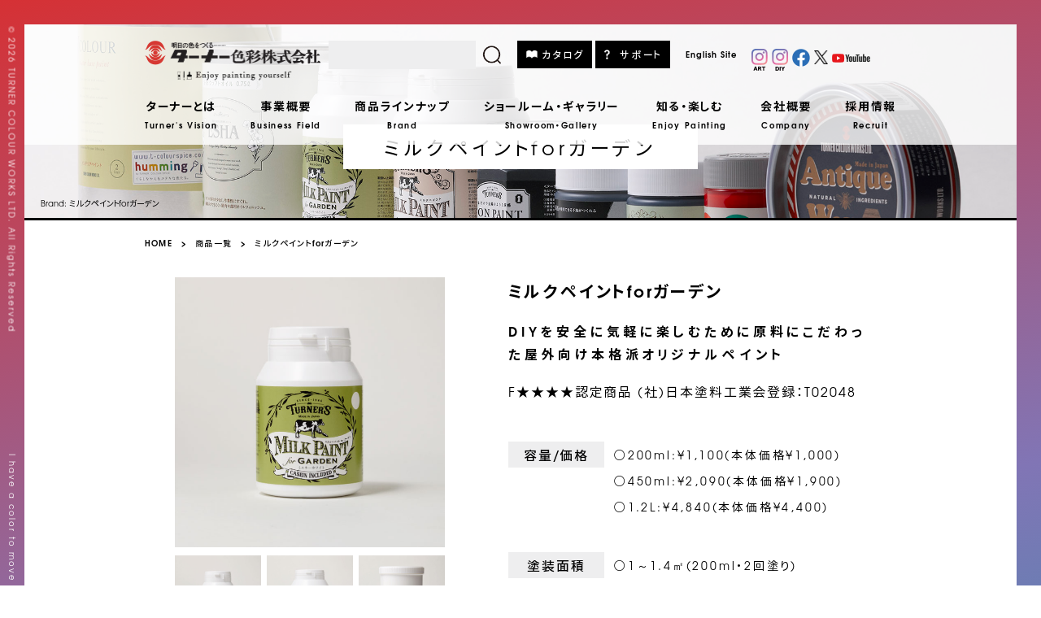

--- FILE ---
content_type: text/html; charset=UTF-8
request_url: https://www.turner.co.jp/brand/milkpaintforgarden/mk-garden/
body_size: 32492
content:
<!doctype html>
<html>
<head prefix="og: http://ogp.me/ns# fb: http://ogp.me/ns/fb# website: http://ogp.me/ns/website#">
<meta charset="utf-8">
<title>ミルクペイントforガーデン商品詳細ぺージ | ターナー色彩株式会社 | TURNER COLOUR WORKS LTD.</title>
<meta name="keywords" content="ターナー,塗料,絵具,画材,DIY,ミルクペイント,アクリルガッシュ,ESHA,Jカラー,商環境,ネオカラー,ポスターカラー,ゴールデンアクリリックス,enjoypainting,">
<meta name="description" content="ターナー色彩株式会社は色彩の可能性を信じ、人の心や社会を豊かにし、明るい彩りを提供する企業を目指しております">
<meta name="viewport" content="width=device-width,initial-scale=1.0">
<meta name="format-detection" content="telephone=no">
<meta http-equiv="X-UA-Compatible" content="IE=edge">
<meta property="og:title" content="ミルクペイントforガーデン">
<meta property="og:description" content="">
<meta property="og:url" content="https://www.turner.co.jp/brand/milkpaintforgarden/mk-garden/">
<meta property="og:type" content="website">
<meta property="og:image" content="https://www.turner.co.jp/wps/wp-content/uploads/2017/11/DIY_categoly_6.jpg">
<meta property="og:locale" content="ja_JP">

<link rel="stylesheet" type="text/css" href="https://cdnjs.cloudflare.com/ajax/libs/bxslider/4.2.12/jquery.bxslider.min.css">
<link rel="stylesheet" type="text/css" href="https://www.turner.co.jp/wps/wp-content/themes/turner/_assets/css/colorbox.css">
<link rel="stylesheet" type="text/css" href="https://www.turner.co.jp/wps/wp-content/themes/turner/_assets/css/style.css">
<link rel="shortcut icon" href="https://www.turner.co.jp/wps/wp-content/themes/turner/_assets/img/common/favicon.ico" type="image/vnd.microsoft.icon">
<link rel="icon" href="https://www.turner.co.jp/wps/wp-content/themes/turner/_assets/img/common/favicon.ico" type="image/vnd.microsoft.icon">
<!-- Global site tag (gtag.js) - Google Analytics -->
<script async src="https://www.googletagmanager.com/gtag/js?id=UA-49131028-1"></script>
<script>
  window.dataLayer = window.dataLayer || [];
  function gtag(){dataLayer.push(arguments);}
  gtag('js', new Date());

  gtag('config', 'UA-49131028-1');
</script>
<link rel='dns-prefetch' href='//s.w.org' />
		<script type="text/javascript">
			window._wpemojiSettings = {"baseUrl":"https:\/\/s.w.org\/images\/core\/emoji\/11\/72x72\/","ext":".png","svgUrl":"https:\/\/s.w.org\/images\/core\/emoji\/11\/svg\/","svgExt":".svg","source":{"concatemoji":"https:\/\/www.turner.co.jp\/wps\/wp-includes\/js\/wp-emoji-release.min.js?ver=4.9.23"}};
			!function(e,a,t){var n,r,o,i=a.createElement("canvas"),p=i.getContext&&i.getContext("2d");function s(e,t){var a=String.fromCharCode;p.clearRect(0,0,i.width,i.height),p.fillText(a.apply(this,e),0,0);e=i.toDataURL();return p.clearRect(0,0,i.width,i.height),p.fillText(a.apply(this,t),0,0),e===i.toDataURL()}function c(e){var t=a.createElement("script");t.src=e,t.defer=t.type="text/javascript",a.getElementsByTagName("head")[0].appendChild(t)}for(o=Array("flag","emoji"),t.supports={everything:!0,everythingExceptFlag:!0},r=0;r<o.length;r++)t.supports[o[r]]=function(e){if(!p||!p.fillText)return!1;switch(p.textBaseline="top",p.font="600 32px Arial",e){case"flag":return s([55356,56826,55356,56819],[55356,56826,8203,55356,56819])?!1:!s([55356,57332,56128,56423,56128,56418,56128,56421,56128,56430,56128,56423,56128,56447],[55356,57332,8203,56128,56423,8203,56128,56418,8203,56128,56421,8203,56128,56430,8203,56128,56423,8203,56128,56447]);case"emoji":return!s([55358,56760,9792,65039],[55358,56760,8203,9792,65039])}return!1}(o[r]),t.supports.everything=t.supports.everything&&t.supports[o[r]],"flag"!==o[r]&&(t.supports.everythingExceptFlag=t.supports.everythingExceptFlag&&t.supports[o[r]]);t.supports.everythingExceptFlag=t.supports.everythingExceptFlag&&!t.supports.flag,t.DOMReady=!1,t.readyCallback=function(){t.DOMReady=!0},t.supports.everything||(n=function(){t.readyCallback()},a.addEventListener?(a.addEventListener("DOMContentLoaded",n,!1),e.addEventListener("load",n,!1)):(e.attachEvent("onload",n),a.attachEvent("onreadystatechange",function(){"complete"===a.readyState&&t.readyCallback()})),(n=t.source||{}).concatemoji?c(n.concatemoji):n.wpemoji&&n.twemoji&&(c(n.twemoji),c(n.wpemoji)))}(window,document,window._wpemojiSettings);
		</script>
		<style type="text/css">
img.wp-smiley,
img.emoji {
	display: inline !important;
	border: none !important;
	box-shadow: none !important;
	height: 1em !important;
	width: 1em !important;
	margin: 0 .07em !important;
	vertical-align: -0.1em !important;
	background: none !important;
	padding: 0 !important;
}
</style>
<link rel='stylesheet' id='contact-form-7-css'  href='https://www.turner.co.jp/wps/wp-content/plugins/contact-form-7/includes/css/styles.css?ver=4.9.2' type='text/css' media='all' />
<link rel='stylesheet' id='sb_instagram_styles-css'  href='https://www.turner.co.jp/wps/wp-content/plugins/instagram-feed-pro/css/sb-instagram.css?ver=4.0.9' type='text/css' media='all' />
<script type='text/javascript' src='https://www.turner.co.jp/wps/wp-includes/js/jquery/jquery.js?ver=1.12.4'></script>
<script type='text/javascript' src='https://www.turner.co.jp/wps/wp-includes/js/jquery/jquery-migrate.min.js?ver=1.4.1'></script>
<link rel='https://api.w.org/' href='https://www.turner.co.jp/wp-json/' />
<link rel="EditURI" type="application/rsd+xml" title="RSD" href="https://www.turner.co.jp/wps/xmlrpc.php?rsd" />
<link rel="wlwmanifest" type="application/wlwmanifest+xml" href="https://www.turner.co.jp/wps/wp-includes/wlwmanifest.xml" /> 
<link rel='prev' title='ミルクペイントforガーデン' href='https://www.turner.co.jp/brand/milkpaintforgarden/' />
<link rel='next' title='無臭柿渋' href='https://www.turner.co.jp/brand/musyu-kakishibu/' />
<link rel='shortlink' href='https://www.turner.co.jp/?p=931' />
<link rel="alternate" type="application/json+oembed" href="https://www.turner.co.jp/wp-json/oembed/1.0/embed?url=https%3A%2F%2Fwww.turner.co.jp%2Fbrand%2Fmilkpaintforgarden%2Fmk-garden%2F" />
<link rel="alternate" type="text/xml+oembed" href="https://www.turner.co.jp/wp-json/oembed/1.0/embed?url=https%3A%2F%2Fwww.turner.co.jp%2Fbrand%2Fmilkpaintforgarden%2Fmk-garden%2F&#038;format=xml" />
<script type="text/javascript">
	window._se_plugin_version = '8.1.9';
</script>
</head>

<body>
<section id="wrapper">
    <section class="wrapper__inner">
	
	<header class="header">
		<div class="inner header--under">
			<div class="header__body">
				<div class="header__top">
					<h1 class="header__logo"><a href="/"><img src="https://www.turner.co.jp/wps/wp-content/themes/turner/_assets/img/common/logo_main.png" width="216" alt="明日の色をつくる……ターナー色彩株式会社　Enjoy painting yourself"></a></h1>
					<div class="header__search">
                        <form role="search" method="get" id="searchform" class="searchform" action="https://www.turner.co.jp/">
	<div>
		<label style="display: none;" class="screen-reader-text" for="s"></label>
		<p class="search__form"><input type="text" value="" name="s" id="s" /></p>
		<p class="search__btn"><input type="submit" id="searchsubmit" value="検索" /></p>
	</div>
</form>					</div>
					<p class="header__catalog"><a href="/catalog/">カタログ</a></p>
					<p class="header__support"><a href="/support/">サポート</a></p>
					<p class="header__english"><a href="/english/" target="_blank">English Site</a></p>
					<ul class="header__social">
            <li><a href="https://www.instagram.com/turnercolour_official/" target="_blank"><img src="https://www.turner.co.jp/wps/wp-content/themes/turner/_assets/img/common/200519/btn_ig01.png" width="20" alt=""></a></li>
            <li><a href="https://www.instagram.com/turners_milkpaint_official/" target="_blank"><img src="https://www.turner.co.jp/wps/wp-content/themes/turner/_assets/img/common/200519/btn_ig02.png" width="20" alt=""></a></li>
            <li><a href="https://www.facebook.com/turner.colour.works/ " target="_blank"><img src="https://www.turner.co.jp/wps/wp-content/themes/turner/_assets/img/common/200519/btn_fb.png" width="22" alt=""></a></li>
            <li><a href="https://x.com/TurnerColour_jp" target="_blank"><img src="https://www.turner.co.jp/wps/wp-content/themes/turner/_assets/img/common/250108/btn_x.png" width="17" alt=""></a></li>
            <li><a href="https://www.youtube.com/user/turnercolourchannel" target="_blank"><img src="https://www.turner.co.jp/wps/wp-content/themes/turner/_assets/img/common/200519/btn_yt.png" width="47" alt=""></a></li>
            					</ul>
				</div>
				<nav class="header__menu">
					<ul>
						<li><a href="/vision/"><span>ターナーとは</span><br><small>Turner's Vision</small></a></li>
						<li><a href="/business/"><span>事業概要</span><br><small>Business Field</small></a></li>
						<li><a href="/brand/"><span>商品ラインナップ</span><br><small>Brand</small></a></li>
						<li><a href="/showroom"><span>ショールーム・ギャラリー</span><br><small>Showroom・Gallery</small></a></li>
						<li><a href="/painting/"><span>知る・楽しむ</span><br><small>Enjoy Painting</small></a></li>
						<li><a href="/company/"><span>会社概要</span><br><small>Company</small></a></li>
						<li><a href="/recruit/"><span>採用情報</span><br><small>Recruit</small></a></li>
					</ul>
				</nav>
			</div>
			<p id="menu"><a href="#">
				<span></span>
				<span></span>
				<span></span>
			</a></p>
		</div>
	</header>
    <section id="page_brand_detail" class="contents">
		<section class="mainvisual" style="background-image:url(https://www.turner.co.jp/wps/wp-content/uploads/2017/11/DIY_categoly_6.jpg);">
			<div class="inner">
				<h1 class="main__logo">ミルクペイントforガーデン</h1>
				<p class="brand__name">Brand: ミルクペイントforガーデン</p>
			</div>
		</section>
		<ul class="breadcrumb">
			<li><a href="/">HOME</a>　&gt;</li>
			<li><a href="/brand/">商品一覧</a>　&gt;</li>
			<li>ミルクペイントforガーデン</li>
		</ul>
		<section class="brand_detail box">
            <p class="back__link"><a href="/brand/">&lt; 商品一覧</a>　<a href="/brand/milkpaintforgarden/">&lt; 戻る</a></p>
            <h2 class="brand__name spb">ミルクペイントforガーデン</h2>
			<div class="brand__summary">
                				<p class="brand__main-image"><img src="https://www.turner.co.jp/wps/wp-content/uploads/2017/11/8b05e002328bae6bf3a84cc58783353a.jpg" alt=""></p>
				<ul class="brand__images">
                    					<li><a href="#"><img src="https://www.turner.co.jp/wps/wp-content/uploads/2017/11/8b05e002328bae6bf3a84cc58783353a.jpg" alt=""></a></li>
                    					<li><a href="#"><img src="https://www.turner.co.jp/wps/wp-content/uploads/2017/11/e5d5e2050a7685876b33fbaea921063d.jpg" alt=""></a></li>
                    					<li><a href="#"><img src="https://www.turner.co.jp/wps/wp-content/uploads/2017/11/b4274cc6d6f4e4ed6037ad8435e5661d.jpg" alt=""></a></li>
                    				</ul>
                <div class="pc">
                    <ul class="buttons">
                                                                                                    <li><a href="https://turner.co.jp/paint/milkpaint/mkg/" class="button button02" target="_blank">Brand Site</a></li>
                                                                                                                        </ul>
                    <ul class="links">
                                                                                                                                                                                                                                    <li><a href="https://www.turner.co.jp/wps/wp-content/uploads/2017/11/7ea9decd88eaac5f15347d3256d64e1f.pdf" class="icon icon--sds" target="_blank">SDS</a></li>
                                                                        </ul>
                </div>
			</div>
			<div class="brand__main">
				<h2 class="brand__name pc">ミルクペイントforガーデン</h2>
				<p class="brand__catch">DIYを安全に気軽に楽しむために原料にこだわった屋外向け本格派オリジナルペイント</p>
				<p class="brand__lead">F★★★★認定商品
(社)日本塗料工業会登録：T02048</p>
				<div class="brand__spec">
                                        					<div class="spec__item">
						<h3 class="spec__title">容量/価格</h3>
						<div class="spec__detail">
							<p class="spec__text">○200ml:¥1,100(本体価格¥1,000)<br />
○450ml:¥2,090(本体価格¥1,900)<br />
○1.2L:¥4,840(本体価格¥4,400)</p>
						</div>
					</div>
                                        					<div class="spec__item">
						<h3 class="spec__title">塗装面積</h3>
						<div class="spec__detail">
							<p class="spec__text">○1～1.4㎡(200ml・2回塗り)<br />
○2.2～3.1㎡(450ml・2回塗り)<br />
○6～8.4㎡(1.2L・2回塗り)</p>
						</div>
					</div>
                                        					<div class="spec__item">
						<h3 class="spec__title">乾燥時間</h3>
						<div class="spec__detail">
							<p class="spec__text">○10～20分(指触乾燥)<br />
○1〜2日(完全乾燥)</p>
						</div>
					</div>
                                        					<div class="spec__item">
						<h3 class="spec__title">使用用途</h3>
						<div class="spec__detail">
							<p class="spec__text">○屋外木部・紙・※金属・※モルタル※下地処理にマルチプライマーを使用</p>
						</div>
					</div>
                                        					<div class="spec__item">
						<h3 class="spec__title">性質/成分</h3>
						<div class="spec__detail">
							<p class="spec__text">○水性/水・ミルクカゼインペプチド・合成樹脂（アクリル、アクリルシリコン）・顔料。防カビ剤</p>
						</div>
					</div>
                                                                                				</div>
                <div class="spb">
                    <ul class="buttons">
                                                                                                    <li><a href="https://turner.co.jp/paint/milkpaint/mkg/" class="button button02" target="_blank">Brand Site</a></li>
                                                                                                                        </ul>
                    <ul class="links">
                                                                                                                                                                                                                                    <li><a href="https://www.turner.co.jp/wps/wp-content/uploads/2017/11/7ea9decd88eaac5f15347d3256d64e1f.pdf" class="icon icon--sds" target="_blank">SDS</a></li>
                                                                        </ul>
                </div>
			</div>
		</section>
                <section class="item__color">
            <div class="box">
                <h2 class="color__title">カラーリスト</h2>
                                                <div class="color__item">
                    <div class="color__header">
                        <h3 class="item__title">ミルクペイントforガーデン  ベーシックカラー</h3>
                    </div>
                    <div class="color__hide">
                        <ul class="color__list">
                            							<li class="list__item">
                                                                                                <p class="color__color" style="background-color: rgb(255,255,255);"></p>
                                                                								<div class="color__num">
									<p>301</p>
                                    								</div>
								<div class="color__name">
                                    <p>ミルキーホワイト</p>
								</div>
							</li>
                            							<li class="list__item">
                                                                                                <p class="color__color" style="background-color: rgb(237,218,161);"></p>
                                                                								<div class="color__num">
									<p>312</p>
                                    								</div>
								<div class="color__name">
                                    <p>バタークリーム</p>
								</div>
							</li>
                            							<li class="list__item">
                                                                                                <p class="color__color" style="background-color: rgb(213,182,170);"></p>
                                                                								<div class="color__num">
									<p>315</p>
                                    								</div>
								<div class="color__name">
                                    <p>ミルクティーグレージュ</p>
								</div>
							</li>
                            							<li class="list__item">
                                                                                                <p class="color__color" style="background-color: rgb(63,31,12);"></p>
                                                                								<div class="color__num">
									<p>318</p>
                                    								</div>
								<div class="color__name">
                                    <p>チョコレートブラウン</p>
								</div>
							</li>
                            							<li class="list__item">
                                                                                                <p class="color__color" style="background-color: rgb(123,169,156);"></p>
                                                                								<div class="color__num">
									<p>320</p>
                                    								</div>
								<div class="color__name">
                                    <p>ナチュラルミント</p>
								</div>
							</li>
                            							<li class="list__item">
                                                                                                <p class="color__color" style="background-color: rgb(100,97,51);"></p>
                                                                								<div class="color__num">
									<p>324</p>
                                    								</div>
								<div class="color__name">
                                    <p>カントリーオリーブ</p>
								</div>
							</li>
                            							<li class="list__item">
                                                                                                <p class="color__color" style="background-color: rgb(129,163,188);"></p>
                                                                								<div class="color__num">
									<p>327</p>
                                    								</div>
								<div class="color__name">
                                    <p>クラウディーブルー</p>
								</div>
							</li>
                            							<li class="list__item">
                                                                                                <p class="color__color" style="background-color: rgb(104,107,110);"></p>
                                                                								<div class="color__num">
									<p>331</p>
                                    								</div>
								<div class="color__name">
                                    <p>モルタルグレー</p>
								</div>
							</li>
                                                    </ul>
                        <p class="close spb"><a href="#"><img src="https://www.turner.co.jp/wps/wp-content/themes/turner/_assets/img/brand_detail/sp/icon_close.png" alt=""></a></p>
                    </div>
                </div>
                                                                <div class="color__item">
                    <div class="color__header">
                        <h3 class="item__title">アクセントカラー</h3>
                    </div>
                    <div class="color__hide">
                        <ul class="color__list">
                            							<li class="list__item">
                                                                                                <p class="color__color" style="background-color: rgb(181,0,33);"></p>
                                                                								<div class="color__num">
									<p>334</p>
                                    								</div>
								<div class="color__name">
                                    <p>クランベリーレッド</p>
								</div>
							</li>
                            							<li class="list__item">
                                                                                                <p class="color__color" style="background-color: rgb(179,117,126);"></p>
                                                                								<div class="color__num">
									<p>337</p>
                                    								</div>
								<div class="color__name">
                                    <p>アンティークローズ</p>
								</div>
							</li>
                            							<li class="list__item">
                                                                                                <p class="color__color" style="background-color: rgb(228,193,115);"></p>
                                                                								<div class="color__num">
									<p>339</p>
                                    								</div>
								<div class="color__name">
                                    <p>ミモザイエロー</p>
								</div>
							</li>
                            							<li class="list__item">
                                                                                                <p class="color__color" style="background-color: rgb(0,77,32);"></p>
                                                                								<div class="color__num">
									<p>344</p>
                                    								</div>
								<div class="color__name">
                                    <p>フォレストツリー</p>
								</div>
							</li>
                            							<li class="list__item">
                                                                                                <p class="color__color" style="background-color: rgb(57,115,152);"></p>
                                                                								<div class="color__num">
									<p>348</p>
                                    								</div>
								<div class="color__name">
                                    <p>ジーンズブルー</p>
								</div>
							</li>
                            							<li class="list__item">
                                                                                                <p class="color__color" style="background-color: rgb(39,67,74);"></p>
                                                                								<div class="color__num">
									<p>353</p>
                                    								</div>
								<div class="color__name">
                                    <p>ミッドナイトブルー</p>
								</div>
							</li>
                                                    </ul>
                        <p class="close spb"><a href="#"><img src="https://www.turner.co.jp/wps/wp-content/themes/turner/_assets/img/brand_detail/sp/icon_close.png" alt=""></a></p>
                    </div>
                </div>
                                                <div class="color__offer">
                    <p>※色はパソコンの画面によって実際の色とは異なって見える場合があります。 </p>
                </div>
            </div>
        </section>
                		<section class="item__lineup">
			<div class="box">
				<h2 class="main__title2">ラインナップ<br><small>Lineup</small></h2>
				<ul class="lineup__body">
                    					<li>
                        <a href="https://www.turner.co.jp/brand/milkpaintforgarden/mk-garden/">
                            <p class="lineup__img"><img src="https://www.turner.co.jp/wps/wp-content/uploads/2017/11/8b05e002328bae6bf3a84cc58783353a.jpg" alt=""></p>
                            <p class="lineup__name">ミルクペイントforガーデン</p>
                        </a>
					</li>
                    				</ul>
			</div>
		</section>
    </section>
        <p class="totop"><a href="#"><img src="https://www.turner.co.jp/wps/wp-content/themes/turner/_assets/img/common/btn_top.png" alt="↑"></a></p>
	</section>
	<footer class="footer">
		<div class="inner">
			<p class="footer__logo">
                <img src="https://www.turner.co.jp/wps/wp-content/themes/turner/_assets/img/common/sp/logo_footer.png" width="193" alt="明日の色をつくる……ターナー色彩株式会社　Enjoy painting yourself">
            </p>
            <ul class="footer__social">
              <li><a href="https://www.instagram.com/turnercolour_official/" target="_blank"><img src="https://www.turner.co.jp/wps/wp-content/themes/turner/_assets/img/common/200519/btn_ig01.png" width="20" alt=""></a></li>
              <li><a href="https://www.instagram.com/turners_milkpaint_official/" target="_blank"><img src="https://www.turner.co.jp/wps/wp-content/themes/turner/_assets/img/common/200519/btn_ig02.png" width="20" alt=""></a></li>
              <li><a href="https://www.facebook.com/turnercolourworksltd/" target="_blank"><img src="https://www.turner.co.jp/wps/wp-content/themes/turner/_assets/img/common/200519/btn_fb.png" width="22" alt=""></a></li>
              <li><a href="https://x.com/TurnerColour_jp" target="_blank"><img src="https://www.turner.co.jp/wps/wp-content/themes/turner/_assets/img/common/250108/btn_x.png" width="17" alt=""></a></li>
              <li><a href="https://www.youtube.com/user/turnercolourchannel" target="_blank"><img src="https://www.turner.co.jp/wps/wp-content/themes/turner/_assets/img/common/200519/btn_yt.png" width="47" alt=""></a></li>
              <!--li><a href="https://lin.ee/HOXdba4" target="_blank"><img src="https://www.turner.co.jp/wps/wp-content/themes/turner/_assets/img/common/200519/btn_line.png" width="23" alt=""></a></li-->
            </ul>
			<nav class="footer__menu">
				<div class="menu__item">
					<h3 class="menu__title"><a href="/vision/">ターナーとは<br><small>Turner's Vision</small></a></h3>
					<ul class="menu__sub">
						<li><a href="/vision/#h01">・ターナーとは</a></li>
						<li><a href="/vision/#h02">・ビジョン</a></li>
						<li><a href="/vision/#h03">・社長挨拶</a></li>
						<li><a href="/vision/#h04">・ターナーで働くひと</a></li>
						<li><a href="/vision/#h05">・ロゴマークについて</a></li>
					</ul>
				</div>
				<div class="menu__item">
					<h3 class="menu__title"><a href="/business/">事業概要<br><small>Business Field</small></a></h3>
					<ul class="menu__sub">
						<li><a href="/business/#h01">・アート</a></li>
						<li><a href="/business/#h02">・塗料</a></li>
						<li><a href="/business/#h03">・研究開発</a></li>
						<li><a href="/business/#h04">・ホスピタルアート</a></li>
						<li><a href="/business/#h05">・社寺仏閣</a></li>
					</ul>
					<h3 class="menu__title"><a href="/brand/">商品ラインナップ<br><small>Brand</small></a></h3>
				</div>
				<div class="menu__item">
					<h3 class="menu__title"><a href="/showroom/">ショールーム・ギャラリー<br><small>Showroom・Gallery</small></a></h3>
					<ul class="menu__sub">
						<li><a href="/showroom/#h01">・カラースパイス</a></li>
						<li><a href="/showroom/#h02">・ターナーギャラリー</a></li>
					</ul>
					<h3 class="menu__title"><a href="/painting/">知る・楽しむ<br><small>Enjoy Painting</small></a></h3>
					<ul class="menu__sub">
						<li><a href="/painting/report/">・レポート</a></li>
						<li><a href="/painting/story/">・絵具のお話</a></li>
						<li><a href="/painting/material/">・教材</a></li>
						<li><a href="/painting/paintdiy/">・ペイントDIY</a></li>
						<li><a href="/painting/howto/">・HOW TO</a></li>
					</ul>
				</div>
				<div class="menu__item">
					<h3 class="menu__title"><a href="/company/">会社概要<br><small>Company</small></a></h3>
					<ul class="menu__sub">
						<li><a href="/company/#h01">・会社概要</a></li>
						<li><a href="/company/#h02">・ISO9001</a></li>
						<li><a href="/company/#h03">・沿革</a></li>
					</ul>
					<h3 class="menu__title"><a href="/recruit/">採用情報<br><small>Recruit</small></a></h3>
				</div>
				<div class="menu__item">
					<h3 class="menu__title"><a href="/support/">サポート<br><small>Support</small></a></h3>
					<ul class="menu__sub">
						<li><a href="/support/#h01">・カタログダウンロード</a></li>
						<li><a href="/support/#h02">・廃盤商品一覧</a></li>
						<li><a href="/support/#h03">・FAQ</a></li>
						<li><a href="/support/#h04">・誤飲、破棄に関する情報</a></li>
						<li><a href="/support/#h05">・お問い合わせ窓口</a></li>
					</ul>
				</div>
                <div class="menu__item spb">
 					<h3 class="menu__title"><a href="/catalog/">カタログダウンロード<br><small>Catalog download</small></a></h3>
 					<h3 class="menu__title"><a href="/english/" target="_blank">English Site</a></h3>
               </div>
			</nav>
      			<p class="footer__copyright">2026 TURNER COLOUR WORKS LTD. All Rights Reserved</p>
		</div>
	</footer>
	<p class="side__copyright">&copy; 2026 TURNER COLOUR WORKS LTD. All Rights Reserved</p>
	<p class="side__text">I have a color to move my mind. There is a color reflecting the times.</p>
</section>
<script src="//ajax.googleapis.com/ajax/libs/jquery/2.2.4/jquery.min.js"></script>
<script src="https://cdnjs.cloudflare.com/ajax/libs/bxslider/4.2.12/jquery.bxslider.min.js"></script>
<script src="https://www.turner.co.jp/wps/wp-content/themes/turner/_assets/js/jquery.colorbox-min.js"></script>
<script src="https://www.turner.co.jp/wps/wp-content/themes/turner/_assets/js/app.js"></script>
<script src="https://www.turner.co.jp/wps/wp-content/themes/turner/_assets/js/brand.js"></script>
<!-- Instagram Feed JS -->
<script type="text/javascript">
var sbiajaxurl = "https://www.turner.co.jp/wps/wp-admin/admin-ajax.php";
</script>
<script type='text/javascript'>
/* <![CDATA[ */
var wpcf7 = {"apiSettings":{"root":"https:\/\/www.turner.co.jp\/wp-json\/contact-form-7\/v1","namespace":"contact-form-7\/v1"},"recaptcha":{"messages":{"empty":"\u3042\u306a\u305f\u304c\u30ed\u30dc\u30c3\u30c8\u3067\u306f\u306a\u3044\u3053\u3068\u3092\u8a3c\u660e\u3057\u3066\u304f\u3060\u3055\u3044\u3002"}}};
/* ]]> */
</script>
<script type='text/javascript' src='https://www.turner.co.jp/wps/wp-content/plugins/contact-form-7/includes/js/scripts.js?ver=4.9.2'></script>
<script type='text/javascript' src='https://www.turner.co.jp/wps/wp-includes/js/wp-embed.min.js?ver=4.9.23'></script>
<!-- User Insight PCDF Code Start :  -->
<script type="text/javascript">
var _uic = _uic ||{}; var _uih = _uih ||{};_uih['id'] = 54060;
_uih['lg_id'] = '';
_uih['fb_id'] = '';
_uih['tw_id'] = '';
_uih['uigr_1'] = ''; _uih['uigr_2'] = ''; _uih['uigr_3'] = ''; _uih['uigr_4'] = ''; _uih['uigr_5'] = '';
_uih['uigr_6'] = ''; _uih['uigr_7'] = ''; _uih['uigr_8'] = ''; _uih['uigr_9'] = ''; _uih['uigr_10'] = '';

/* DO NOT ALTER BELOW THIS LINE */
/* WITH FIRST PARTY COOKIE */
(function() {
var bi = document.createElement('script');bi.type = 'text/javascript'; bi.async = true;
bi.src = '//cs.nakanohito.jp/b3/bi.js';
var s = document.getElementsByTagName('script')[0];s.parentNode.insertBefore(bi, s);
})();
</script>
<!-- User Insight PCDF Code End :  -->
</body>
</html>

--- FILE ---
content_type: text/css
request_url: https://www.turner.co.jp/wps/wp-content/themes/turner/_assets/css/style.css
body_size: 217133
content:
@charset "UTF-8";
/*! normalize-scss | MIT/GPLv2 License | bit.ly/normalize-scss */
/**
 * 1. Change the default font family in all browsers (opinionated).
 * 2. Prevent adjustments of font size after orientation changes in IE and iOS.
 */
html {
  font-family: sans-serif; /* 1 */
  -ms-text-size-adjust: 100%; /* 2 */
  -webkit-text-size-adjust: 100%; /* 2 */
}

/**
 * Remove the margin in all browsers (opinionated).
 */
body {
  margin: 0;
}

/* HTML5 display definitions
   ========================================================================== */
/**
 * Add the correct display in IE <10.
 * Add the correct display in Edge, IE, and Firefox for `details` or `summary`.
 * Add the correct display in IE for `main`.
 */
article,
aside,
details,
figcaption,
figure,
footer,
header,
main,
menu,
nav,
section,
summary {
  display: block;
}

/**
 * Add the correct display in IE <10.
 */
audio,
canvas,
progress,
video {
  display: inline-block;
}

/**
 * Add the correct display and remove excess height in iOS 4-7.
 */
audio:not([controls]) {
  display: none;
  height: 0;
}

/**
 * Add the correct vertical alignment in Chrome, Firefox, and Opera.
 */
progress {
  vertical-align: baseline;
}

/**
 * Add the correct display in IE <11, Safari <8, and Firefox <22.
 * 1. Add the correct display in IE.
 */
template,
[hidden] {
  display: none;
}

/* Links
   ========================================================================== */
/**
 * 1. Remove the gray background on active links in IE 10.
 * 2. Remove gaps in links underline in iOS 8+ and Safari 8+.
 */
a {
  background-color: transparent; /* 1 */
  -webkit-text-decoration-skip: objects; /* 2 */
}

/**
 * Remove the outline on focused links when they are also active or hovered
 * in all browsers (opinionated).
 */
a:active,
a:hover {
  outline-width: 0;
}

/* Text-level semantics
   ========================================================================== */
/**
 * 1. Remove the bottom border in Firefox <40.
 * 2. Add the correct text decoration in Chrome, Edge, IE, Opera, and Safari.
 */
abbr[title] {
  border-bottom: none; /* 1 */
  text-decoration: underline; /* 2 */
  -webkit-text-decoration: underline dotted;
          text-decoration: underline dotted; /* 2 */
}

/**
 * Prevent the duplicate application of `bolder` by the next rule in Safari 6.
 */
b,
strong {
  font-weight: inherit;
}

/**
 * Add the correct font weight in Chrome, Edge, and Safari.
 */
b,
strong {
  font-weight: bolder;
}

/**
 * 1. Correct the inheritance and scaling of font size in all browsers.
 * 2. Correct the odd `em` font sizing in all browsers.
 */
code,
kbd,
samp {
  font-family: monospace, monospace;
  font-size: 1em;
}

/**
 * Add the correct font style in Android <4.4.
 */
dfn {
  font-style: italic;
}

/**
 * Correct the font size and margin on `h1` elements within `section` and
 * `article` contexts in Chrome, Firefox, and Safari.
 */
h1 {
  font-size: 2em;
  /* Set 1 unit of vertical rhythm on the top and bottom margins. */
  margin: 0.75em 0;
}

/**
 * Add the correct background and color in IE <10.
 */
mark {
  background-color: #ff0;
  color: #000;
}

/**
 * Add the correct font size in all browsers.
 */
small {
  font-size: 80%;
}

/**
 * Prevent `sub` and `sup` elements from affecting the line height in
 * all browsers.
 */
sub,
sup {
  font-size: 75%;
  line-height: 0;
  position: relative;
  vertical-align: baseline;
}

sub {
  bottom: -0.25em;
}

sup {
  top: -0.5em;
}

/* Embedded content
   ========================================================================== */
/**
 * Remove the border on images inside links in IE <11.
 */
img {
  border-style: none;
}

/**
 * Hide the overflow in IE.
 */
svg:not(:root) {
  overflow: hidden;
}

/* Grouping content
   ========================================================================== */
/**
 * Add the correct margin in IE 8.
 */
figure {
  margin: 1.5em 40px;
}

/**
 * 1. Add the correct box sizing in Firefox.
 * 2. Show the overflow in Edge and IE.
 */
hr {
  -webkit-box-sizing: content-box;
          box-sizing: content-box; /* 1 */
  height: 0; /* 1 */
  overflow: visible; /* 2 */
}

pre {
  font-family: monospace, monospace;
  font-size: 1em;
}

/* Forms
   ========================================================================== */
/**
 * Known issues:
 * - By default, Chrome on OS X and Safari on OS X allow very limited styling of
 *   select, unless a border property is set. The default font weight on
 *   optgroup elements cannot safely be changed in Chrome on OSX and Safari on
 *   OS X.
 * - It is recommended that you do not style checkbox and radio inputs as
 *   Firefox's implementation does not respect box-sizing, padding, or width.
 * - Certain font size values applied to number inputs cause the cursor style of
 *   the decrement button to change from default to text.
 * - The search input is not fully stylable by default. In Chrome and Safari on
 *   OSX/iOS you can't control font, padding, border, or background. In Chrome
 *   and Safari on Windows you can't control border properly. It will apply
 *   border-width but will only show a border color (which cannot be controlled)
 *   for the outer 1px of that border. Applying -webkit-appearance: textfield
 *   addresses these issues without removing the benefits of search inputs (e.g.
 *   showing past searches). Safari (but not Chrome) will clip the cancel button
 *   on when it has padding (and textfield appearance).
 */
/**
 * 1. Change font properties to `inherit` in all browsers (opinionated).
 * 2. Remove the margin in Firefox and Safari.
 * 3. Address `font-family` inconsistency between `textarea` and other form in IE 7
 * 4. Improve appearance and consistency with IE 6/7.
 */
button,
input,
optgroup,
select,
textarea {
  font: inherit; /* 1 */
  margin: 0; /* 2 */
}

/**
 * Show the overflow in IE.
 */
button {
  overflow: visible;
}

/**
 * Remove the inheritance of text transform in Edge, Firefox, and IE.
 * 1. Remove the inheritance of text transform in Firefox.
 */
button,
select { /* 1 */
  text-transform: none;
}

/**
 * 1. Prevent a WebKit bug where (2) destroys native `audio` and `video`
 *    controls in Android 4.
 * 2. Correct the inability to style clickable types in iOS and Safari.
 */
button,
html [type=button],
[type=reset],
[type=submit] {
  -webkit-appearance: button; /* 2 */
}

button,
[type=button],
[type=reset],
[type=submit] {
  /**
   * Remove the inner border and padding in Firefox.
   */
  /**
   * Restore the focus styles unset by the previous rule.
   */
}
button::-moz-focus-inner,
[type=button]::-moz-focus-inner,
[type=reset]::-moz-focus-inner,
[type=submit]::-moz-focus-inner {
  border-style: none;
  padding: 0;
}
button:-moz-focusring,
[type=button]:-moz-focusring,
[type=reset]:-moz-focusring,
[type=submit]:-moz-focusring {
  outline: 1px dotted ButtonText;
}

/**
 * Show the overflow in Edge.
 */
input {
  overflow: visible;
}

/**
 * 1. Add the correct box sizing in IE <11.
 * 2. Remove the padding in IE <11.
 * 3. Remove excess padding in IE 7.
 *    Known issue: excess padding remains in IE 6.
 */
[type=checkbox],
[type=radio] {
  -webkit-box-sizing: border-box;
          box-sizing: border-box; /* 1 */
  padding: 0; /* 2 */
}

/**
 * Correct the cursor style of increment and decrement buttons in Chrome.
 */
[type=number]::-webkit-inner-spin-button,
[type=number]::-webkit-outer-spin-button {
  height: auto;
}

/**
 * 1. Correct the odd appearance in Chrome and Safari.
 * 2. Correct the outline style in Safari.
 */
[type=search] {
  -webkit-appearance: textfield; /* 1 */
  outline-offset: -2px; /* 2 */
  /**
   * Remove the inner padding and cancel buttons in Chrome and Safari on OS X.
   */
}
[type=search]::-webkit-search-cancel-button, [type=search]::-webkit-search-decoration {
  -webkit-appearance: none;
}

/**
 * Correct the text style of placeholders in Chrome, Edge, and Safari.
 */
::-webkit-input-placeholder {
  color: inherit;
  opacity: 0.54;
}

/**
 * 1. Correct the inability to style clickable types in iOS and Safari.
 * 2. Change font properties to `inherit` in Safari.
 */
::-webkit-file-upload-button {
  -webkit-appearance: button; /* 1 */
  font: inherit; /* 2 */
}

/**
 * Change the border, margin, and padding in all browsers (opinionated).
 */
fieldset {
  border: 1px solid #c0c0c0;
  margin: 0 2px;
  padding: 0.35em 0.625em 0.75em;
}

/**
 * 1. Correct the text wrapping in Edge and IE.
 * 2. Correct the color inheritance from `fieldset` elements in IE.
 * 3. Remove the padding so developers are not caught out when they zero out
 *    `fieldset` elements in all browsers.
 * 4. Correct alignment displayed oddly in IE 6/7.
 */
legend {
  -webkit-box-sizing: border-box;
          box-sizing: border-box; /* 1 */
  display: table; /* 1 */
  max-width: 100%; /* 1 */
  white-space: normal; /* 1 */
  color: inherit; /* 2 */
  padding: 0; /* 3 */
}

/**
 * Restore the font weight unset by a previous rule.
 */
optgroup {
  font-weight: bold;
}

/**
 * Remove the default vertical scrollbar in IE.
 */
textarea {
  overflow: auto;
}

/* 以下デフォルトスタイルのリセット
   ========================================================================== */
body,
h1,
h2,
h3,
h4,
h5,
h6,
p,
dl,
dt,
dd,
ul,
ol,
li,
form {
  margin: 0px;
  padding: 0px;
}

h1,
h2,
h3,
h4,
h5,
h6 {
  font-size: 1em;
}

table {
  border-collapse: collapse;
  border-spacing: 0;
}

fieldset,
img {
  border: 0;
}

ol,
ul {
  list-style-type: none;
}

img {
  border: none;
}

@font-face {
  font-family: "Genshin";
  font-style: normal;
  font-weight: 100;
  src: url("../font/GenShinGothic-P-Light.eot"); /* IE9 Compat Modes */
  src: url("../font/GenShinGothic-P-Light.eot?#iefix") format("embedded-opentype"), url("../font/GenShinGothic-P-Light.woff") format("woff"), url("../font/GenShinGothic-P-Light.ttf") format("truetype"); /* Safari, Android, iOS */
}
@font-face {
  font-family: "Genshin";
  font-style: normal;
  font-weight: 500;
  src: url("../font/GenShinGothic-P-Regular.eot"); /* IE9 Compat Modes */
  src: url("../font/GenShinGothic-P-Regular.eot?#iefix") format("embedded-opentype"), url("../font/GenShinGothic-P-Regular.woff") format("woff"), url("../font/GenShinGothic-P-Regular.ttf") format("truetype"); /* Safari, Android, iOS */
}
@font-face {
  font-family: "Genshin";
  font-style: normal;
  font-weight: 700;
  src: url("../font/GenShinGothic-P-Medium.eot"); /* IE9 Compat Modes */
  src: url("../font/GenShinGothic-P-Medium.eot?#iefix") format("embedded-opentype"), url("../font/GenShinGothic-P-Medium.woff") format("woff"), url("../font/GenShinGothic-P-Medium.ttf") format("truetype"); /* Safari, Android, iOS */
}
@font-face {
  font-family: "Genshin";
  font-style: normal;
  font-weight: 900;
  src: url("../font/GenShinGothic-P-Bold.eot"); /* IE9 Compat Modes */
  src: url("../font/GenShinGothic-P-Bold.eot?#iefix") format("embedded-opentype"), url("../font/GenShinGothic-P-Bold.woff") format("woff"), url("../font/GenShinGothic-P-Bold.ttf") format("truetype"); /* Safari, Android, iOS */
}
@font-face {
  font-family: "Gyre";
  font-style: normal;
  font-weight: 100;
  src: url("../font/texgyreadventor-regular.eot"); /* IE9 Compat Modes */
  src: url("../font/texgyreadventor-regular.eot?#iefix") format("embedded-opentype"), url("../font/texgyreadventor-regular.woff") format("woff"), url("../font/texgyreadventor-regular.ttf") format("truetype"); /* Safari, Android, iOS */
}
@font-face {
  font-family: "Gyre";
  font-style: normal;
  font-weight: 500;
  src: url("../font/texgyreadventor-regular.eot"); /* IE9 Compat Modes */
  src: url("../font/texgyreadventor-regular.eot?#iefix") format("embedded-opentype"), url("../font/texgyreadventor-regular.woff") format("woff"), url("../font/texgyreadventor-regular.ttf") format("truetype"); /* Safari, Android, iOS */
}
@font-face {
  font-family: "Gyre";
  font-style: normal;
  font-weight: 700;
  src: url("../font/texgyreadventor-bold.eot"); /* IE9 Compat Modes */
  src: url("../font/texgyreadventor-bold.eot?#iefix") format("embedded-opentype"), url("../font/texgyreadventor-bold.woff") format("woff"), url("../font/texgyreadventor-bold.ttf") format("truetype"); /* Safari, Android, iOS */
}
@font-face {
  font-family: "Gyre";
  font-style: normal;
  font-weight: 900;
  src: url("../font/texgyreadventor-bold.eot"); /* IE9 Compat Modes */
  src: url("../font/texgyreadventor-bold.eot?#iefix") format("embedded-opentype"), url("../font/texgyreadventor-bold.woff") format("woff"), url("../font/texgyreadventor-bold.ttf") format("truetype"); /* Safari, Android, iOS */
}
.cf, #page_catalog .catalog .catalog__items .catalog__item.catalog__item--wide, #page_catalog .catalog .catalog__items, #page_news .news .tab li a, #page_news .news .news__tabs, #page_support .support .faq .faq__item .faq__body ul li a, #page_support .support .faq .faq__item .faq__body ul, #page_gallery .gallery .colorspice .colorspice__access .colorspice__banners, #page_gallery .gallery .colorspice .colorspice__access .access__detail .access__item, #page_gallery .gallery .colorspice .colorspice__access, #page_gallery .gallery .colorspice .colorspice__info, #page_painting .painting .painting__contents .painting__article .article__bottom .sns__share, #page_painting .painting .painting__contents .painting__article .article__bottom, #page_painting .painting .painting__contents .painting__article .article__info, #page_painting .painting .painting__contents .painting__body .painting__item .item__info, #page_painting .painting, #page_company .company #history .history__all .history__block ul li, #page_company .company #history .history__all, #page_company .company #iso .iso, #page_company .company #company .company__other, #page_company .company #company .company__item .company__detail .company__prof .prof__item, #page_company .company #company .company__item, #page_business .business .business__item .pickup__item .pickup__body li, #page_business .business .business__item .pickup__item .pickup__body, #page_vision .vision #logo .logo__about .logo__detail .logo__meaning, #page_vision .vision #logo .logo__about, #page_work_detail .work .work__body .work__item, #page_work_detail .work .work__summary, #page_brand_detail .item__color .color__item .color__list .list__item, #page_brand_detail .item__color .color__item .color__list, #page_brand_detail .brand_detail .brand__main .brand__spec .spec__item .spec__colors li, #page_brand_detail .brand_detail .brand__main .brand__spec .spec__item .spec__colors, #page_brand_detail .brand_detail .brand__main .brand__spec .spec__item, #page_brand_detail .brand_detail .links, #page_brand_detail .brand_detail .brand__summary .brand__images, #page_brand_detail .brand_detail, #page_brand .brand__body, #home #brand .brand__items, #home #information .tab li a, #home #information .news__tabs, #home #information .information__news, #home #information, .contents .item__lineup .lineup__body, .breadcrumb, .header .inner .header__top .header__social, .header .inner .header__top .header__search, .header .inner .header__top {
  *zoom: 1;
}
.cf:after, #page_catalog .catalog .catalog__items .catalog__item.catalog__item--wide:after, #page_catalog .catalog .catalog__items:after, #page_news .news .tab li a:after, #page_news .news .news__tabs:after, #page_support .support .faq .faq__item .faq__body ul li a:after, #page_support .support .faq .faq__item .faq__body ul:after, #page_gallery .gallery .colorspice .colorspice__access .colorspice__banners:after, #page_gallery .gallery .colorspice .colorspice__access .access__detail .access__item:after, #page_gallery .gallery .colorspice .colorspice__access:after, #page_gallery .gallery .colorspice .colorspice__info:after, #page_painting .painting .painting__contents .painting__article .article__bottom .sns__share:after, #page_painting .painting .painting__contents .painting__article .article__bottom:after, #page_painting .painting .painting__contents .painting__article .article__info:after, #page_painting .painting .painting__contents .painting__body .painting__item .item__info:after, #page_painting .painting:after, #page_company .company #history .history__all .history__block ul li:after, #page_company .company #history .history__all:after, #page_company .company #iso .iso:after, #page_company .company #company .company__other:after, #page_company .company #company .company__item .company__detail .company__prof .prof__item:after, #page_company .company #company .company__item:after, #page_business .business .business__item .pickup__item .pickup__body li:after, #page_business .business .business__item .pickup__item .pickup__body:after, #page_vision .vision #logo .logo__about .logo__detail .logo__meaning:after, #page_vision .vision #logo .logo__about:after, #page_work_detail .work .work__body .work__item:after, #page_work_detail .work .work__summary:after, #page_brand_detail .item__color .color__item .color__list .list__item:after, #page_brand_detail .item__color .color__item .color__list:after, #page_brand_detail .brand_detail .brand__main .brand__spec .spec__item .spec__colors li:after, #page_brand_detail .brand_detail .brand__main .brand__spec .spec__item .spec__colors:after, #page_brand_detail .brand_detail .brand__main .brand__spec .spec__item:after, #page_brand_detail .brand_detail .links:after, #page_brand_detail .brand_detail .brand__summary .brand__images:after, #page_brand_detail .brand_detail:after, #page_brand .brand__body:after, #home #brand .brand__items:after, #home #information .tab li a:after, #home #information .news__tabs:after, #home #information .information__news:after, #home #information:after, .contents .item__lineup .lineup__body:after, .breadcrumb:after, .header .inner .header__top .header__social:after, .header .inner .header__top .header__search:after, .header .inner .header__top:after {
  content: "";
  display: table;
  clear: both;
}

.hover, #page_support .support .download .download__button a, #page_gallery .gallery .gallery__button a, #page_gallery .gallery .colorspice .colorspice__access .access__detail .access__button a, #page_painting .painting .painting__contents .more__button a, #page_painting .painting__banners li a, #page_company .company #company .company__item .company__detail .company__map a, #page_business .business .business__item .art__point .art__item .art__button a, #home #brand .brand__items li a, #home #work .work__staff a, .header .inner .header__menu ul li a, .header .inner .header__top .header__social li a, .header .inner .header__top .header__english a, .header .inner .header__top .header__support a, .header .inner .header__top .header__catalog a, .header .inner .header__top .search__btn input {
  -webkit-transition: opacity 0.3s ease-in-out;
  transition: opacity 0.3s ease-in-out;
}
.hover:hover, #page_support .support .download .download__button a:hover, #page_gallery .gallery .gallery__button a:hover, #page_gallery .gallery .colorspice .colorspice__access .access__detail .access__button a:hover, #page_painting .painting .painting__contents .more__button a:hover, #page_painting .painting__banners li a:hover, #page_company .company #company .company__item .company__detail .company__map a:hover, #page_business .business .business__item .art__point .art__item .art__button a:hover, #home #brand .brand__items li a:hover, #home #work .work__staff a:hover, .header .inner .header__menu ul li a:hover, .header .inner .header__top .header__social li a:hover, .header .inner .header__top .header__english a:hover, .header .inner .header__top .header__support a:hover, .header .inner .header__top .header__catalog a:hover, .header .inner .header__top .search__btn input:hover {
  opacity: 0.7;
}

.flex, #page_work_detail .work__staff, #page_brand .brand__body li a, #home #work .work__staff, .footer .footer__menu, .contents .box__links, .contents .box__tabs {
  display: -webkit-box;
  display: -ms-flexbox;
  display: flex;
}

html, body {
  width: 100%;
}

html {
  font-size: 62.5%;
}

body {
  color: black;
  font-family: "Gyre", "Genshin", "ヒラギノ角ゴ Pro W3", "Hiragino Kaku Gothic Pro", "メイリオ", Meiryo, Osaka, "ＭＳ Ｐゴシック", "MS PGothic", "sans-serif";
  font-weight: normal;
  position: relative;
  line-break: strict;
}

img {
  vertical-align: bottom;
}

@media only screen and (max-width: 769px) {
  .pc {
    display: none;
  }
}

.spi {
  display: none;
}
@media only screen and (max-width: 769px) {
  .spi {
    display: inline;
  }
}

.spb {
  display: none;
}
@media only screen and (max-width: 769px) {
  .spb {
    display: block;
  }
}

img {
  vertical-align: bottom;
}

a {
  color: #000;
  text-decoration: none;
}

#wrapper {
  -webkit-animation: bg-gradient 40s infinite;
          animation: bg-gradient 40s infinite;
  background: linear-gradient(-15deg, #bd000b, #e3383d, #e98d78, #8176b5, #00a6ac, #8175b5, #e32620);
  background-position: 0% 0%;
  background-size: 200% 200%;
  padding: 30px;
  position: relative;
  -webkit-backface-visibility: hidden;
  backface-visibility: hidden;
}
@media only screen and (max-width: 769px) {
  #wrapper {
    -webkit-animation: none;
            animation: none;
    padding: 15px;
  }
}

@media only screen and (max-width: 769px) {
  .wrapper__inner {
    background: white;
    padding-bottom: 1px;
    -webkit-backface-visibility: hidden;
  }
}

@-webkit-keyframes bg-gradient {
  0% {
    background-position: 0% 0%;
  }
  25% {
    background-position: 50% 0%;
  }
  50% {
    background-position: 100% 100%;
  }
  75% {
    background-position: 0% 50%;
  }
  100% {
    background-position: 0% 0%;
  }
}

@keyframes bg-gradient {
  0% {
    background-position: 0% 0%;
  }
  25% {
    background-position: 50% 0%;
  }
  50% {
    background-position: 100% 100%;
  }
  75% {
    background-position: 0% 50%;
  }
  100% {
    background-position: 0% 0%;
  }
}
@-webkit-keyframes title-gradient {
  0% {
    background-position: 0% 0%;
  }
  50% {
    background-position: 100% 100%;
  }
  100% {
    background-position: 0% 0%;
  }
}
@keyframes title-gradient {
  0% {
    background-position: 0% 0%;
  }
  50% {
    background-position: 100% 100%;
  }
  100% {
    background-position: 0% 0%;
  }
}
#colorbox, #cboxOverlay, #cboxWrapper {
  z-index: 30000;
}

.header .inner {
  background: rgba(255, 255, 255, 0.8);
  -webkit-box-sizing: border-box;
          box-sizing: border-box;
  left: 30px;
  position: absolute;
  top: 30px;
  -webkit-transition: width 0.3s ease-in-out, left 0.3s ease-in-out;
  transition: width 0.3s ease-in-out, left 0.3s ease-in-out;
  width: calc(100% - 60px);
  z-index: 20000;
}
@media only screen and (max-width: 769px) {
  .header .inner {
    background: white;
    left: 15px;
    top: 15px;
    width: calc(100% - 30px);
  }
}
.header .inner #menu {
  opacity: 0;
  -webkit-transition: opacity 0.3s ease-in-out;
  transition: opacity 0.3s ease-in-out;
}
@media only screen and (max-width: 769px) {
  .header .inner #menu {
    opacity: 1;
  }
}
.header .inner #menu > a {
  background: none;
  border-radius: 0 0 0 4px;
  display: block;
  height: 23px;
  position: absolute;
  right: 40px;
  top: 25px;
  -webkit-transition: all 0.3s ease-in-out;
  transition: all 0.3s ease-in-out;
  width: 30px;
  z-index: 20002;
}
@media only screen and (max-width: 769px) {
  .header .inner #menu > a {
    height: 10px;
    margin-top: -5px;
    right: 10px;
    width: 16px;
  }
}
.header .inner #menu > a span {
  background: black;
  display: block;
  height: 3px;
  left: 0;
  position: absolute;
  -webkit-transition: all 0.5s ease-in-out;
  transition: all 0.5s ease-in-out;
  width: 30px;
}
@media only screen and (max-width: 769px) {
  .header .inner #menu > a span {
    height: 2px;
    width: 16px;
  }
}
.header .inner #menu > a span:nth-child(1) {
  top: 0;
  -webkit-transition: all 0.5s ease-in-out;
  transition: all 0.5s ease-in-out;
}
.header .inner #menu > a span:nth-child(2) {
  opacity: 1;
  top: 10px;
  -webkit-transition: all 0.5s ease-in-out;
  transition: all 0.5s ease-in-out;
}
@media only screen and (max-width: 769px) {
  .header .inner #menu > a span:nth-child(2) {
    margin-top: -1px;
    top: 50%;
  }
}
.header .inner #menu > a span:nth-child(3) {
  bottom: 0;
  -webkit-transition: all 0.5s ease-in-out;
  transition: all 0.5s ease-in-out;
}
.header .inner .header__body {
  margin: 0 auto;
  padding: 18px 0 15px;
  -webkit-transition: padding 0.3s ease-in-out;
  transition: padding 0.3s ease-in-out;
  width: 924px;
}
@media only screen and (max-width: 769px) {
  .header .inner .header__body {
    padding: 0;
    width: 100%;
  }
}
.header .inner .header__top {
  margin-bottom: 30px;
}
@media only screen and (max-width: 769px) {
  .header .inner .header__top {
    margin-bottom: 9px;
  }
}
.header .inner .header__top .header__logo {
  float: left;
  margin-right: 10px;
}
@media only screen and (max-width: 769px) {
  .header .inner .header__top .header__logo {
    float: none;
    margin-right: 0;
    text-align: center;
  }
  .header .inner .header__top .header__logo img {
    width: 125px;
  }
}
.header .inner .header__top .header__search {
  float: left;
  margin-right: 20px;
}
@media only screen and (max-width: 769px) {
  .header .inner .header__top .header__search {
    display: none;
  }
}
.header .inner .header__top .search__form {
  float: left;
  margin-right: 8px;
  width: 181px;
}
.header .inner .header__top .search__form input {
  font-size: 12px;
  font-size: 1.2rem;
  line-height: 25px;
  line-height: 2.5rem;
  background: #eeeeef;
  border: none;
  -webkit-box-sizing: border-box;
          box-sizing: border-box;
  padding: 5px;
  width: 100%;
}
.header .inner .header__top .search__btn {
  line-height: 35px;
  line-height: 3.5rem;
  float: left;
  padding-top: 6px;
}
.header .inner .header__top .search__btn input {
  background: transparent url(../img/common/btn_search.png) no-repeat left top/23px auto;
  border: none;
  cursor: pointer;
  display: inline-block;
  height: 23px;
  overflow: hidden;
  text-indent: -9999px;
  vertical-align: top;
  width: 23px;
}
.header .inner .header__top .header__catalog {
  float: left;
  margin-right: 4px;
  width: 92px;
}
@media only screen and (max-width: 769px) {
  .header .inner .header__top .header__catalog {
    display: none;
  }
}
.header .inner .header__top .header__catalog a {
  font-size: 12px;
  font-size: 1.2rem;
  line-height: 34px;
  line-height: 3.4rem;
  background: #000 url(../img/common/icon_catalog.png) no-repeat 11px center/14px auto;
  color: white;
  display: block;
  font-weight: bold;
  letter-spacing: 0.2em;
  padding-left: 30px;
  text-decoration: none;
}
.header .inner .header__top .header__support {
  float: left;
  margin-right: 4px;
  width: 92px;
}
@media only screen and (max-width: 769px) {
  .header .inner .header__top .header__support {
    display: none;
  }
}
.header .inner .header__top .header__support a {
  font-size: 12px;
  font-size: 1.2rem;
  line-height: 34px;
  line-height: 3.4rem;
  background: #000 url(../img/common/icon_support.png) no-repeat 11px center/7px auto;
  color: white;
  display: block;
  font-weight: bold;
  letter-spacing: 0.2em;
  padding-left: 30px;
  text-decoration: none;
}
.header .inner .header__top .header__english {
  float: left;
  margin-right: 4px;
  width: 92px;
}
@media only screen and (max-width: 769px) {
  .header .inner .header__top .header__english {
    display: none;
  }
}
.header .inner .header__top .header__english a {
  font-size: 10px;
  font-size: 1rem;
  line-height: 34px;
  line-height: 3.4rem;
  display: block;
  font-weight: bold;
  letter-spacing: 0.1em;
  text-decoration: none;
  text-align: center;
}
.header .inner .header__top .header__social {
  float: left;
  padding-top: 10px;
}
@media only screen and (max-width: 769px) {
  .header .inner .header__top .header__social {
    display: none;
  }
}
.header .inner .header__top .header__social li {
  float: left;
  margin-left: 5px;
}
.header .inner .header__top .header__social li:first-child {
  margin-left: 0;
}
.header .inner .header__top .header__social li:nth-child(4), .header .inner .header__top .header__social li:nth-child(5) {
  padding-top: 2px;
}
.header .inner .header__menu {
  margin: 0 auto;
  width: 924px;
}
@media only screen and (max-width: 769px) {
  .header .inner .header__menu {
    width: 100%;
  }
}
.header .inner .header__menu ul {
  -webkit-box-align: center;
      -ms-flex-align: center;
          align-items: center;
  display: -webkit-box;
  display: -ms-flexbox;
  display: flex;
  -webkit-box-pack: justify;
      -ms-flex-pack: justify;
          justify-content: space-between;
  width: 100%;
}
@media only screen and (max-width: 769px) {
  .header .inner .header__menu ul {
    -webkit-box-orient: vertical;
    -webkit-box-direction: normal;
        -ms-flex-direction: column;
            flex-direction: column;
    padding-top: 20px;
  }
}
.header .inner .header__menu ul li {
  letter-spacing: 0.1em;
  text-align: center;
}
@media only screen and (max-width: 769px) {
  .header .inner .header__menu ul li {
    margin-bottom: 25px;
    width: 100%;
  }
}
.header .inner .header__menu ul li a {
  font-size: 14px;
  font-size: 1.4rem;
  color: #000;
  font-weight: 900;
  letter-spacing: 0.12em;
  text-decoration: none;
}
@media only screen and (max-width: 769px) {
  .header .inner .header__menu ul li a {
    font-size: 12px;
    font-size: 1.2rem;
    width: 100%;
  }
}
.header .inner .header__menu ul li a span {
  position: relative;
}
.header .inner .header__menu ul li a span:after {
  background: #000;
  bottom: -4px;
  content: "";
  display: block;
  height: 1px;
  left: 0;
  position: absolute;
  -webkit-transition: 0.3s ease-in-out;
  transition: 0.3s ease-in-out;
  width: 0;
}
.header .inner .header__menu ul li a small {
  font-size: 10px;
  font-size: 1rem;
}
@media only screen and (max-width: 769px) {
  .header .inner .header__menu ul li a small {
    font-size: 7px;
    font-size: 0.7rem;
  }
}
.header .inner .header__menu ul li a:hover span:after {
  width: 100%;
}
@media only screen and (max-width: 769px) {
  .header .inner .header__menu ul li a:hover span:after {
    width: 0;
  }
}
.header .inner.fixed {
  position: fixed;
  top: 0;
}
.header .inner.fixed .header__body {
  padding-top: 20px;
  padding-bottom: 1px;
}
@media only screen and (max-width: 769px) {
  .header .inner.fixed .header__body {
    padding-top: 10px;
  }
}
.header .inner.fixed .header__top {
  margin-bottom: 20px;
}
@media only screen and (max-width: 769px) {
  .header .inner.fixed .header__top {
    margin-bottom: 9px;
  }
}
.header .inner.fixed #menu {
  opacity: 1;
}
.header .inner.fixed #menu > a.on span:nth-child(1) {
  -webkit-transform: translateY(10px) rotate(-315deg);
      -ms-transform: translateY(10px) rotate(-315deg);
          transform: translateY(10px) rotate(-315deg);
}
@media only screen and (max-width: 769px) {
  .header .inner.fixed #menu > a.on span:nth-child(1) {
    -webkit-transform: translateY(4px) rotate(-315deg);
        -ms-transform: translateY(4px) rotate(-315deg);
            transform: translateY(4px) rotate(-315deg);
  }
}
.header .inner.fixed #menu > a.on span:nth-child(2) {
  opacity: 0;
  -webkit-transform: translateX(30px);
      -ms-transform: translateX(30px);
          transform: translateX(30px);
}
.header .inner.fixed #menu > a.on span:nth-child(3) {
  -webkit-transform: translateY(-10px) rotate(315deg);
      -ms-transform: translateY(-10px) rotate(315deg);
          transform: translateY(-10px) rotate(315deg);
}
@media only screen and (max-width: 769px) {
  .header .inner.fixed #menu > a.on span:nth-child(3) {
    -webkit-transform: translateY(-4px) rotate(315deg);
        -ms-transform: translateY(-4px) rotate(315deg);
            transform: translateY(-4px) rotate(315deg);
  }
}
.header .inner.header--under .header__body {
  padding-top: 20px;
  padding-bottom: 1px;
}
@media only screen and (max-width: 769px) {
  .header .inner.header--under .header__body {
    padding-top: 10px;
  }
}
.header .inner.header--under .header__top {
  margin-bottom: 20px;
}
@media only screen and (max-width: 769px) {
  .header .inner.header--under .header__top {
    margin-bottom: 9px;
  }
}
.header .inner.header--under .header__menu {
  padding-bottom: 15px;
}
@media only screen and (max-width: 769px) {
  .header .inner.header--under .header__menu {
    display: none;
  }
}
.header .inner.header--under #menu > a.on span:nth-child(1) {
  -webkit-transform: translateY(10px) rotate(-315deg);
      -ms-transform: translateY(10px) rotate(-315deg);
          transform: translateY(10px) rotate(-315deg);
}
@media only screen and (max-width: 769px) {
  .header .inner.header--under #menu > a.on span:nth-child(1) {
    -webkit-transform: translateY(4px) rotate(-315deg);
        -ms-transform: translateY(4px) rotate(-315deg);
            transform: translateY(4px) rotate(-315deg);
  }
}
.header .inner.header--under #menu > a.on span:nth-child(2) {
  opacity: 0;
  -webkit-transform: translateX(30px);
      -ms-transform: translateX(30px);
          transform: translateX(30px);
}
.header .inner.header--under #menu > a.on span:nth-child(3) {
  -webkit-transform: translateY(-10px) rotate(315deg);
      -ms-transform: translateY(-10px) rotate(315deg);
          transform: translateY(-10px) rotate(315deg);
}
@media only screen and (max-width: 769px) {
  .header .inner.header--under #menu > a.on span:nth-child(3) {
    -webkit-transform: translateY(-4px) rotate(315deg);
        -ms-transform: translateY(-4px) rotate(315deg);
            transform: translateY(-4px) rotate(315deg);
  }
}

.breadcrumb {
  margin: 0 auto 35px;
  width: 924px;
}
@media only screen and (max-width: 769px) {
  .breadcrumb {
    display: none;
    width: 100%;
  }
}
.breadcrumb li {
  font-size: 10px;
  font-size: 1rem;
  float: left;
  font-weight: bold;
  letter-spacing: 0.12em;
  line-height: 1.5;
  margin-right: 10px;
}
.breadcrumb li a {
  line-height: 1;
}

.contents {
  background: white;
  padding-bottom: 1px;
  -webkit-backface-visibility: hidden;
}
.contents .mainvisual {
  position: relative;
}
.contents .mainvisual .brand__name {
  bottom: 10px;
  left: 20px;
  position: absolute;
}
@media only screen and (max-width: 769px) {
  .contents .mainvisual .brand__name {
    bottom: 0;
    left: 10px;
  }
}
.contents .mainvisual .brand__num {
  bottom: 10px;
  position: absolute;
  right: 20px;
}
.contents .js-hidden {
  opacity: 0;
  -webkit-transform: translate(0, 50px);
      -ms-transform: translate(0, 50px);
          transform: translate(0, 50px);
  -webkit-transition: all 0.3s ease-in-out;
  transition: all 0.3s ease-in-out;
}
.contents .js-hidden.on {
  opacity: 1;
  -webkit-transform: translate(0, 0);
      -ms-transform: translate(0, 0);
          transform: translate(0, 0);
}
.contents .box {
  margin: 0 auto;
  width: 850px;
}
@media only screen and (max-width: 769px) {
  .contents .box {
    -webkit-box-sizing: border-box;
            box-sizing: border-box;
    padding: 0 10px;
    width: 100%;
  }
}
.contents .box.box--wide {
  width: 925px;
}
@media only screen and (max-width: 769px) {
  .contents .box.box--wide {
    width: 100%;
  }
}
.contents .box__title {
  background-position: center center;
  background-repeat: no-repeat;
  background-size: cover;
  -webkit-box-sizing: border-box;
          box-sizing: border-box;
  height: 337px;
  margin-bottom: 20px;
  padding-top: 136px;
}
@media only screen and (max-width: 769px) {
  .contents .box__title {
    height: 168px;
    -webkit-box-align: center;
        -ms-flex-align: center;
            align-items: center;
    display: -webkit-box;
    display: -ms-flexbox;
    display: flex;
    -webkit-box-pack: center;
        -ms-flex-pack: center;
            justify-content: center;
    padding: 0;
  }
}
.contents .box__title2 {
  background-position: center -200px;
  background-repeat: no-repeat;
  background-size: 100% auto;
  margin-bottom: 20px;
  padding: 156px 0;
}
@media only screen and (max-width: 769px) {
  .contents .box__title2 {
    background-position: center center;
    background-size: cover;
    padding: 70px 0;
  }
}
.contents .main__title {
  font-size: 22px;
  font-size: 2.2rem;
  -webkit-animation: title-gradient 40s infinite;
          animation: title-gradient 40s infinite;
  background: -webkit-gradient(linear, left top, right top, from(#e3383d), color-stop(#e98d78), color-stop(#8176b5), color-stop(#00a6ac), color-stop(#8175b5), to(#e32620));
  background: linear-gradient(to right, #e3383d, #e98d78, #8176b5, #00a6ac, #8175b5, #e32620);
  background-position: 0% 0%;
  background-size: 600% 600%;
  color: white;
  font-weight: normal;
  letter-spacing: 0.2em;
  margin: 0 auto;
  padding: 15px 0;
  text-align: center;
  width: 314px;
}
@media only screen and (max-width: 769px) {
  .contents .main__title {
    font-size: 14px;
    font-size: 1.4rem;
    padding: 7px 0;
    width: 236px;
  }
}
.contents .main__title small {
  font-size: 11px;
  font-size: 1.1rem;
  display: inline-block;
  position: relative;
}
@media only screen and (max-width: 769px) {
  .contents .main__title small {
    font-size: 7px;
    font-size: 0.7rem;
  }
}
.contents .main__title small::before {
  background: white;
  content: "";
  display: block;
  height: 1px;
  left: 50%;
  margin-left: -55px;
  position: absolute;
  top: -8px;
  width: 110px;
}
@media only screen and (max-width: 769px) {
  .contents .main__title small::before {
    margin-left: -41px;
    top: -6px;
    width: 82px;
  }
}
.contents .main__title2 {
  font-size: 21px;
  font-size: 2.1rem;
  font-weight: 900;
  letter-spacing: 0.2em;
  margin: 0 auto 50px;
  padding: 15px 0;
  text-align: center;
  width: 400px;
}
@media only screen and (max-width: 769px) {
  .contents .main__title2 {
    font-size: 15px;
    font-size: 1.5rem;
    margin-bottom: 23px;
    padding: 0;
    width: auto;
  }
}
.contents .main__title2 small {
  font-size: 14px;
  font-size: 1.4rem;
  display: inline-block;
  font-weight: normal;
  position: relative;
}
@media only screen and (max-width: 769px) {
  .contents .main__title2 small {
    font-size: 10px;
    font-size: 1rem;
  }
}
.contents .main__title2 small::before {
  background: #000;
  content: "";
  display: block;
  height: 3px;
  left: 50%;
  margin-left: -80px;
  position: absolute;
  top: -8px;
  width: 160px;
}
@media only screen and (max-width: 769px) {
  .contents .main__title2 small::before {
    height: 2px;
    margin-left: -60px;
    top: -4px;
    width: 120px;
  }
}
.contents .main__title3 {
  font-size: 22px;
  font-size: 2.2rem;
  -webkit-animation: title-gradient 40s infinite;
          animation: title-gradient 40s infinite;
  background: -webkit-gradient(linear, left top, right top, from(#e3383d), color-stop(#e98d78), color-stop(#8176b5), color-stop(#00a6ac), color-stop(#8175b5), to(#e32620));
  background: linear-gradient(to right, #e3383d, #e98d78, #8176b5, #00a6ac, #8175b5, #e32620);
  background-position: 0% 0%;
  background-size: 600% 600%;
  color: white;
  font-weight: normal;
  letter-spacing: 0.2em;
  margin: 0 auto;
  padding: 30px 0;
  text-align: center;
  width: 924px;
}
@media only screen and (max-width: 769px) {
  .contents .main__title3 {
    font-size: 14px;
    font-size: 1.4rem;
    padding: 7px 0;
    width: 236px;
  }
}
.contents .main__title3 small {
  font-size: 11px;
  font-size: 1.1rem;
  display: inline-block;
  position: relative;
}
@media only screen and (max-width: 769px) {
  .contents .main__title3 small {
    font-size: 7px;
    font-size: 0.7rem;
  }
}
.contents .main__title3 small::before {
  background: white;
  content: "";
  display: block;
  height: 1px;
  left: 50%;
  margin-left: -55px;
  position: absolute;
  top: -8px;
  width: 110px;
}
@media only screen and (max-width: 769px) {
  .contents .main__title3 small::before {
    margin-left: -41px;
    top: -6px;
    width: 82px;
  }
}
.contents .box__lead {
  font-size: 18px;
  font-size: 1.8rem;
  letter-spacing: 0.1em;
  min-height: 2em;
  margin-bottom: 35px;
  text-align: center;
}
@media only screen and (max-width: 769px) {
  .contents .box__lead {
    font-size: 13px;
    font-size: 1.3rem;
    margin-bottom: 15px;
    min-height: 0;
    text-align: left;
  }
}
.contents .box__tabs {
  -webkit-box-pack: start;
  -ms-flex-pack: start;
  justify-content: start;
  -ms-flex-wrap: wrap;
  flex-wrap: wrap;
  border-top: 1px solid #000;
  -webkit-box-sizing: border-box;
          box-sizing: border-box;
  margin: 0 auto 38px;
}
.contents .box__tabs li {
  border-right: 1px solid #000;
  border-bottom: 1px solid #000;
  -webkit-box-sizing: border-box;
          box-sizing: border-box;
  width: 132px;
}
.contents .box__tabs li:first-child, .contents .box__tabs li:nth-child(7n+1) {
  border-left: 1px solid #000;
}
@media only screen and (max-width: 769px) {
  .contents .box__tabs li:first-child, .contents .box__tabs li:nth-child(7n+1) {
    border-left: none;
  }
}
@media only screen and (max-width: 769px) {
  .contents .box__tabs li:first-child, .contents .box__tabs li:nth-child(2n+1) {
    border-left: 1px solid #000;
  }
}
@media only screen and (max-width: 769px) {
  .contents .box__tabs li {
    width: 50%;
  }
}
.contents .box__tabs li a {
  font-size: 17px;
  font-size: 1.7rem;
  line-height: 60px;
  line-height: 6rem;
  display: block;
  position: relative;
  text-align: center;
}
.contents .box__tabs li a small {
  font-size: 11px;
  font-size: 1.1rem;
  left: 5px;
  line-height: 1;
  position: absolute;
  top: 5px;
}
.contents .box__tabs li a.active, .contents .box__tabs li a:hover {
  background: #000;
  color: white;
}
.contents .box__links {
  -webkit-box-pack: start;
  -ms-flex-pack: start;
  justify-content: start;
  -ms-flex-wrap: wrap;
  flex-wrap: wrap;
  border-top: 1px solid #000;
  border-left: 1px solid #000;
  margin: 0 auto 85px;
  width: 924px;
}
@media only screen and (max-width: 769px) {
  .contents .box__links {
    margin-bottom: 0;
    width: 100%;
  }
}
.contents .box__links li {
  border-right: 1px solid #000;
  border-bottom: 1px solid #000;
  -webkit-box-sizing: border-box;
          box-sizing: border-box;
  box-sizing: border-box;
  width: 308px;
}
@media only screen and (max-width: 769px) {
  .contents .box__links li {
    width: 100%;
  }
}
.contents .box__links li:first-child, .contents .box__links li:nth-child(3n+1) {
  border-left: none;
}
.contents .box__links li a {
  font-size: 17px;
  font-size: 1.7rem;
  line-height: 61px;
  line-height: 6.1rem;
  background: url(../img/common/icon_arrow01.png) no-repeat 10px center;
  display: block;
  padding-left: 38px;
}
@media only screen and (max-width: 769px) {
  .contents .box__links li a {
    font-size: 13px;
    font-size: 1.3rem;
    line-height: 50px;
    line-height: 5rem;
    background-size: 8px 8px;
    padding-left: 0;
    text-align: center;
  }
}
.contents .item__lineup {
  border-top: 1px dashed #000;
  margin-top: 80px;
  padding-top: 32px;
  padding-bottom: 190px;
}
@media only screen and (max-width: 769px) {
  .contents .item__lineup {
    border-top: none;
    margin-top: 50px;
    padding-top: 0;
    padding-bottom: 20px;
  }
}
.contents .item__lineup .lineup__body li {
  float: left;
  margin-right: 40px;
  margin-bottom: 70px;
  width: 138px;
}
@media only screen and (max-width: 769px) {
  .contents .item__lineup .lineup__body li {
    margin-right: 0;
    margin-bottom: 30px;
    width: 48%;
  }
  .contents .item__lineup .lineup__body li:nth-child(2n) {
    float: right;
  }
}
.contents .item__lineup .lineup__body li a {
  display: block;
}
.contents .item__lineup .lineup__body li:nth-child(5n) {
  margin-right: 0;
}
.contents .item__lineup .lineup__body .lineup__img {
  height: 138px;
  margin-bottom: 20px;
  overflow: hidden;
  position: relative;
  text-align: center;
  width: 138px;
}
.contents .item__lineup .lineup__body .lineup__img img {
  position: absolute;
  left: 50%;
  -webkit-transform: translate(-50%, -50%);
      -ms-transform: translate(-50%, -50%);
          transform: translate(-50%, -50%);
  top: 50%;
  width: 100%;
}
@media only screen and (max-width: 769px) {
  .contents .item__lineup .lineup__body .lineup__img {
    margin-bottom: 10px;
  }
}
.contents .item__lineup .lineup__body .lineup__name {
  font-size: 14px;
  font-size: 1.4rem;
  font-weight: 900;
  text-align: center;
}
@media only screen and (max-width: 769px) {
  .contents .item__lineup .lineup__body .lineup__name {
    font-size: 12px;
    font-size: 1.2rem;
  }
}

.bx-wrapper {
  border: none;
  -webkit-box-shadow: none;
          box-shadow: none;
  margin-bottom: 0;
}
.bx-wrapper .bx-controls-direction .bx-prev {
  background: url(../img/common/sp/btn_prev.png) no-repeat left top/10px 20px;
  height: 20px;
  left: 0;
  margin-top: -6px;
  overflow: hidden;
  width: 10px;
}
.bx-wrapper .bx-controls-direction .bx-next {
  background: url(../img/common/sp/btn_next.png) no-repeat left top/10px 20px;
  height: 20px;
  margin-top: -6px;
  overflow: hidden;
  right: 0;
  width: 10px;
}

.footer {
  background: #dcdcdc;
  padding: 37px 0 26px;
}
@media only screen and (max-width: 769px) {
  .footer {
    padding: 17px 0 25px;
  }
}
.footer .inner {
  margin: 0 auto;
  width: 850px;
}
@media only screen and (max-width: 769px) {
  .footer .inner {
    width: 100%;
  }
}
.footer .footer__logo {
  margin-bottom: 25px;
}
@media only screen and (max-width: 769px) {
  .footer .footer__logo {
    text-align: center;
  }
}
.footer .footer__social {
  display: none;
}
@media only screen and (max-width: 769px) {
  .footer .footer__social {
    display: -webkit-box;
    display: -ms-flexbox;
    display: flex;
    -webkit-box-pack: center;
        -ms-flex-pack: center;
            justify-content: center;
    margin-bottom: 25px;
    text-align: center;
  }
  .footer .footer__social li {
    margin: 0 10px;
  }
  .footer .footer__social li:nth-child(4) {
    padding-top: 2px;
  }
}
.footer .footer__menu {
  -webkit-box-pack: justify;
  -ms-flex-pack: justify;
  justify-content: space-between;
  margin-bottom: 30px;
}
@media only screen and (max-width: 769px) {
  .footer .footer__menu {
    border-top: 1px solid #000;
    -webkit-box-orient: vertical;
    -webkit-box-direction: normal;
        -ms-flex-direction: column;
            flex-direction: column;
    margin-bottom: 20px;
  }
}
.footer .menu__item .menu__title {
  margin-bottom: 10px;
}
@media only screen and (max-width: 769px) {
  .footer .menu__item .menu__title {
    margin-bottom: 0;
  }
}
.footer .menu__item .menu__title a {
  font-size: 18px;
  font-size: 1.8rem;
  color: #000;
  line-height: 0.7;
  text-decoration: none;
}
@media only screen and (max-width: 769px) {
  .footer .menu__item .menu__title a {
    line-height: 40px;
    line-height: 4rem;
    border-bottom: 1px solid #000;
    display: block;
    text-align: center;
    width: 100%;
  }
}
.footer .menu__item .menu__title a small {
  font-size: 10px;
  font-size: 1rem;
}
@media only screen and (max-width: 769px) {
  .footer .menu__item .menu__title a small {
    display: none;
  }
}
.footer .menu__item .menu__sub {
  margin-bottom: 40px;
}
.footer .menu__item .menu__sub:last-child {
  margin-bottom: 0;
}
@media only screen and (max-width: 769px) {
  .footer .menu__item .menu__sub {
    display: none;
  }
}
.footer .menu__item .menu__sub li {
  line-height: 1.8;
}
.footer .menu__item .menu__sub li a {
  font-size: 14px;
  font-size: 1.4rem;
}
.footer .footer__copyright {
  font-size: 14px;
  font-size: 1.4rem;
  letter-spacing: 0.1em;
}
@media only screen and (max-width: 769px) {
  .footer .footer__copyright {
    font-size: 9px;
    font-size: 0.9rem;
    text-align: center;
  }
}

.button {
  font-size: 19px;
  font-size: 1.9rem;
  line-height: 64px;
  line-height: 6.4rem;
  -webkit-box-sizing: border-box;
          box-sizing: border-box;
  display: block;
  letter-spacing: 0.12em;
  text-align: center;
}
@media only screen and (max-width: 769px) {
  .button {
    font-size: 13px;
    font-size: 1.3rem;
    line-height: 50px;
    line-height: 5rem;
  }
}
.button.button01 {
  background: url(../img/brand_detail/icon_arrow02.jpg) no-repeat 10px center;
  border: 1px solid #000;
}
@media only screen and (max-width: 769px) {
  .button.button01 {
    background-size: 8px auto;
  }
}
.button.button02 {
  -webkit-animation: bg-gradient 40s infinite;
          animation: bg-gradient 40s infinite;
  background: -webkit-gradient(linear, left top, right top, from(#bd000b), color-stop(#e3383d), color-stop(#e98d78), color-stop(#8176b5), color-stop(#00a6ac), color-stop(#8175b5), to(#e32620));
  background: linear-gradient(90deg, #bd000b, #e3383d, #e98d78, #8176b5, #00a6ac, #8175b5, #e32620);
  background-position: 0% 0%;
  background-size: 200% 200%;
  color: white;
  display: block;
  position: relative;
}
.button.button02::before {
  background: url(../img/brand_detail/icon_arrow03.png) no-repeat left top;
  content: "";
  display: block;
  height: 16px;
  left: 11px;
  margin-top: -8px;
  position: absolute;
  top: 50%;
  width: 16px;
}
@media only screen and (max-width: 769px) {
  .button.button02::before {
    background-size: 8px auto;
    height: 8px;
    margin-top: -4px;
    width: 8px;
  }
}
.button.button-disable {
  background: #eeeeef;
  border: 1px solid #eeeeef;
}

.icon {
  font-size: 16px;
  font-size: 1.6rem;
  border-bottom: 1px solid #000;
  display: inline-block;
  padding-left: 18px;
}
@media only screen and (max-width: 769px) {
  .icon {
    font-size: 12px;
    font-size: 1.2rem;
    padding-left: 9px;
  }
}
.icon.icon--spec {
  background: url(../img/brand_detail/icon_specification.gif) no-repeat left center;
}
@media only screen and (max-width: 769px) {
  .icon.icon--spec {
    background-size: 6px auto;
  }
}
.icon.icon--catalog {
  background: url(../img/brand_detail/icon_catalog.gif) no-repeat left center;
}
@media only screen and (max-width: 769px) {
  .icon.icon--catalog {
    background-size: 7px auto;
  }
}
.icon.icon--sds {
  background: url(../img/brand_detail/icon_sds.gif) no-repeat left center;
}
@media only screen and (max-width: 769px) {
  .icon.icon--sds {
    background-size: 7px auto;
  }
}

.totop {
  bottom: 50px;
  opacity: 0;
  position: fixed;
  right: 100px;
  -webkit-transition: opacity 0.3s ease-in-out;
  transition: opacity 0.3s ease-in-out;
}
@media only screen and (max-width: 769px) {
  .totop {
    position: static;
  }
}
.totop.on {
  opacity: 1;
}
.totop a {
  line-height: 84px;
  line-height: 8.4rem;
  border: 1px solid #000;
  border-radius: 43px;
  display: block;
  text-align: center;
  width: 84px;
}
@media only screen and (max-width: 769px) {
  .totop a {
    line-height: 30px;
    line-height: 3rem;
    margin: 0 auto 10px;
    width: 30px;
  }
}
.totop a img {
  vertical-align: middle;
}
@media only screen and (max-width: 769px) {
  .totop a img {
    width: 7px;
  }
}

.side__copyright {
  font-size: 10px;
  font-size: 1rem;
  color: white;
  letter-spacing: 0.2em;
  left: 15px;
  position: absolute;
  top: 25px;
  -webkit-transform: rotate(90deg);
      -ms-transform: rotate(90deg);
          transform: rotate(90deg);
  -webkit-transform-origin: 0;
      -ms-transform-origin: 0;
          transform-origin: 0;
}
@media only screen and (max-width: 769px) {
  .side__copyright {
    font-size: 6px;
    font-size: 0.6rem;
    left: 7px;
    top: 10px;
    white-space: nowrap;
  }
}

.side__text {
  font-size: 10px;
  font-size: 1rem;
  color: white;
  letter-spacing: 0.2em;
  left: 15px;
  position: absolute;
  top: 550px;
  -webkit-transform: rotate(90deg);
      -ms-transform: rotate(90deg);
          transform: rotate(90deg);
  -webkit-transform-origin: 0;
      -ms-transform-origin: 0;
          transform-origin: 0;
}
@media only screen and (max-width: 769px) {
  .side__text {
    font-size: 6px;
    font-size: 0.6rem;
    left: 7px;
    margin-top: -140px;
    top: 50%;
    white-space: nowrap;
  }
}

.back__link {
  display: none;
}
@media only screen and (max-width: 769px) {
  .back__link {
    font-size: 14px;
    font-size: 1.4rem;
    display: block;
    margin-bottom: 15px;
  }
}

#home {
  padding-top: 148px;
}
@media only screen and (max-width: 769px) {
  #home {
    padding-top: 48px;
  }
}
#home .box__lead {
  font-weight: 900;
}
#home .mv {
  position: relative;
}
#home .mv .bx-wrapper {
  border: none;
  -webkit-box-shadow: none;
          box-shadow: none;
}
#home .mv .bx-wrapper .bx-pager.bx-default-pager {
  bottom: 20px;
  position: absolute;
}
#home .mv .bx-wrapper .bx-next {
  background: url(../img/index/btn_next.png) no-repeat left top;
  height: 54px;
  left: 50%;
  margin-top: -27px;
  margin-left: 427px;
  right: auto;
  top: 50%;
  width: 54px;
}
@media only screen and (max-width: 769px) {
  #home .mv .bx-wrapper .bx-next {
    background-size: 27px 27px;
    height: 27px;
    left: auto;
    margin-top: -14px;
    margin-left: 0;
    right: 10px;
    width: 27px;
  }
}
#home .mv .bx-wrapper .bx-prev {
  background: url(../img/index/btn_prev.png) no-repeat left top;
  height: 54px;
  left: 50%;
  margin-top: -27px;
  margin-left: -462px;
  top: 50%;
  width: 54px;
}
@media only screen and (max-width: 769px) {
  #home .mv .bx-wrapper .bx-prev {
    background-size: 27px 27px;
    height: 27px;
    left: 10px;
    margin-top: -14px;
    margin-left: 0;
    width: 27px;
  }
}
#home .mv .bxslider li {
  background-size: cover;
  background-position: center center;
  background-repeat: no-repeat;
  -webkit-box-sizing: border-box;
          box-sizing: border-box;
  height: 570px;
  padding-top: 250px;
  position: relative;
}
#home .mv .bxslider li a {
  display: block;
  height: 100%;
  left: 0;
  position: absolute;
  top: 0;
  width: 100%;
}
@media only screen and (max-width: 769px) {
  #home .mv .bxslider li {
    height: 195px;
    padding-top: 190px;
  }
}
#home .mv .bxslider li .mv__title {
  font-size: 18px;
  font-size: 1.8rem;
  letter-spacing: 0.2em;
  margin-bottom: 25px;
  padding-bottom: 16px;
  position: relative;
  text-align: center;
}
@media only screen and (max-width: 769px) {
  #home .mv .bxslider li .mv__title {
    font-size: 11px;
    font-size: 1.1rem;
    margin-bottom: 12px;
    padding-bottom: 8px;
  }
}
#home .mv .bxslider li .mv__title::after {
  background: #000;
  bottom: 0;
  content: "";
  display: block;
  height: 1px;
  left: 50%;
  margin-left: -73px;
  position: absolute;
  width: 146px;
}
#home .mv .bxslider li .mv__lead {
  font-size: 41px;
  font-size: 4.1rem;
  letter-spacing: 0.2em;
  margin-bottom: 10px;
  text-align: center;
}
@media only screen and (max-width: 769px) {
  #home .mv .bxslider li .mv__lead {
    font-size: 25px;
    font-size: 2.5rem;
    letter-spacing: 0.12em;
    margin-bottom: 5px;
  }
}
#home .mv .bxslider li .mv__text {
  font-size: 16px;
  font-size: 1.6rem;
  letter-spacing: 0.4em;
  margin-bottom: 25px;
  text-align: center;
}
@media only screen and (max-width: 769px) {
  #home .mv .bxslider li .mv__text {
    font-size: 9px;
    font-size: 0.9rem;
  }
}
#home .mv .bxslider li .mv__play {
  text-align: center;
}
#home .mv .bxslider li .mv__play img {
  display: inline;
}
#home .top__movie {
  aspect-ratio: 560/315;
  margin: 50px auto;
  position: relative;
  width: 1000px;
}
@media only screen and (max-width: 769px) {
  #home .top__movie {
    width: 90%;
  }
}
#home .top__movie iframe {
  height: 100%;
  left: 0;
  position: absolute;
  top: 0;
  width: 100%;
}
#home .milkpaint_bnr {
  margin-bottom: 60px;
}
@media only screen and (max-width: 769px) {
  #home .milkpaint_bnr {
    margin-bottom: 30px;
  }
}
#home .milkpaint_bnr .img {
  text-align: center;
}
#home .milkpaint_bnr .img img {
  max-width: 1200px;
  width: 100%;
}
@media only screen and (max-width: 769px) {
  #home .milkpaint_bnr .img img {
    width: 100%;
  }
}
#home .milkpaint_bnr .txt {
  font-size: 16px;
  font-size: 1.6rem;
  margin-top: 10px;
  text-align: center;
}
@media only screen and (max-width: 769px) {
  #home .milkpaint_bnr .txt {
    font-size: 10px;
    font-size: 1rem;
  }
  #home .milkpaint_bnr .txt br {
    display: none;
  }
}
#home .banner__wrap {
  height: 58px;
  margin: 0 auto 60px;
  position: relative;
}
@media only screen and (max-width: 769px) {
  #home .banner__wrap {
    height: 29px;
    margin-bottom: 15px;
  }
}
#home .banner__wrap .bx-wrapper {
  margin: 0 auto;
}
#home #banner a {
  display: block;
  position: relative;
}
#home #banner a::after {
  background: rgba(0, 0, 0, 0.5);
  content: "";
  display: block;
  height: 100%;
  left: 0;
  position: absolute;
  top: 0;
  width: 100%;
}
#home #banner a.active::after {
  display: none;
}
#home .banners {
  position: relative;
}
@media only screen and (max-width: 769px) {
  #home .banners {
    margin-bottom: 25px;
  }
}
#home .banners img {
  width: 100%;
}
#home .banners .slick-next, #home .banners .slick-prev {
  border: none;
  cursor: pointer;
  height: 35px;
  left: 50%;
  margin-top: -18px;
  overflow: hidden;
  outline: none;
  position: absolute;
  right: auto;
  text-indent: -100px;
  top: 50%;
  width: 35px;
  z-index: 9999;
}
#home .banners .slick-next {
  background: url(../img/index/btn_next.png) no-repeat left top;
  margin-left: 427px;
}
@media only screen and (max-width: 769px) {
  #home .banners .slick-next {
    background-size: 18px 18px;
    height: 18px;
    left: auto;
    margin-top: -9px;
    margin-left: 0;
    right: 10px;
    width: 18px;
  }
}
#home .banners .slick-prev {
  background: url(../img/index/btn_prev.png) no-repeat left top;
  margin-left: -462px;
}
@media only screen and (max-width: 769px) {
  #home .banners .slick-prev {
    background-size: 18px 18px;
    height: 18px;
    left: 10px;
    margin-top: -9px;
    margin-left: 0;
    right: auto;
    width: 18px;
  }
}
#home .top_banner {
  display: -webkit-box;
  display: -ms-flexbox;
  display: flex;
  -ms-flex-wrap: wrap;
      flex-wrap: wrap;
  margin: 0 auto;
  max-width: 1200px;
  width: 100%;
}
@media only screen and (max-width: 769px) {
  #home .top_banner {
    -webkit-box-sizing: border-box;
            box-sizing: border-box;
    -webkit-box-pack: justify;
        -ms-flex-pack: justify;
            justify-content: space-between;
    padding: 0 15px;
  }
}
#home .top_banner li {
  margin-right: 25px;
  margin-bottom: 60px;
  width: 220px;
}
#home .top_banner li:nth-child(5n) {
  margin-right: 0;
}
@media only screen and (max-width: 769px) {
  #home .top_banner li {
    margin-bottom: 30px;
    margin-right: 0;
    width: 48%;
  }
}
#home .top_banner li img {
  width: 100%;
}
#home .top_banner li a {
  -webkit-transition: all 0.3s ease-in-out;
  transition: all 0.3s ease-in-out;
}
#home .top_banner li a:hover {
  opacity: 0.7;
}
#home .top_banner li p {
  font-size: 12px;
  font-size: 1.2rem;
  margin-top: 10px;
  text-align: center;
}
@media only screen and (max-width: 769px) {
  #home .top_banner li p {
    font-size: 10px;
    font-size: 1rem;
    text-align: left;
  }
  #home .top_banner li p br {
    display: none;
  }
}
#home #information {
  margin-bottom: 135px;
}
@media only screen and (max-width: 769px) {
  #home #information {
    margin-bottom: 0;
  }
  #home #information .inner {
    border-bottom: 2px solid #ccc;
    margin-bottom: 30px;
    padding-bottom: 30px;
  }
}
#home #information .main__title {
  margin-bottom: 50px;
  width: 100%;
}
@media only screen and (max-width: 769px) {
  #home #information .main__title {
    margin: 0 -10px 10px;
    width: auto;
  }
}
@media only screen and (max-width: 769px) {
  #home #information .information__news {
    float: none;
    margin-bottom: 20px;
    width: 100%;
  }
}
#home #information .news__tabs {
  border-left: 1px solid #000;
  margin-bottom: 30px;
}
@media only screen and (max-width: 769px) {
  #home #information .news__tabs {
    -webkit-box-sizing: border-box;
            box-sizing: border-box;
    width: 100%;
  }
}
#home #information .news__tabs li {
  border-right: 1px solid #000;
  -webkit-box-sizing: border-box;
          box-sizing: border-box;
  float: left;
  padding: 4px 11px;
  width: 424px;
}
@media only screen and (max-width: 769px) {
  #home #information .news__tabs li {
    padding: 0;
    width: 50%;
  }
}
#home #information .news__tabs li a {
  font-size: 14px;
  font-size: 1.4rem;
  line-height: 43px;
  line-height: 4.3rem;
  color: #000;
  display: block;
  position: relative;
  text-align: center;
}
@media only screen and (max-width: 769px) {
  #home #information .news__tabs li a {
    font-size: 12px;
    font-size: 1.2rem;
    line-height: 26px;
    line-height: 2.6rem;
  }
}
#home #information .news__tabs li a span {
  position: relative;
  z-index: 100;
}
#home #information .news__tabs li a::after {
  background: #faed00;
  content: "";
  display: block;
  height: 43px;
  left: 0;
  position: absolute;
  top: 0;
  -webkit-transition: width 0.3s ease-in-out;
  transition: width 0.3s ease-in-out;
  width: 0;
}
@media only screen and (max-width: 769px) {
  #home #information .news__tabs li a::after {
    height: 26px;
  }
}
#home #information .news__tabs li a.actv::after, #home #information .news__tabs li a:hover::after {
  width: 100%;
}
#home #information .controls {
  -webkit-box-align: center;
      -ms-flex-align: center;
          align-items: center;
  display: -webkit-box;
  display: -ms-flexbox;
  display: flex;
  -webkit-box-pack: center;
      -ms-flex-pack: center;
          justify-content: center;
}
@media only screen and (max-width: 769px) {
  #home #information .controls {
    -webkit-box-orient: vertical;
    -webkit-box-direction: normal;
        -ms-flex-direction: column;
            flex-direction: column;
  }
}
#home #information .news__link {
  margin-right: 20px;
}
#home #information .news__link a {
  font-size: 12px;
  font-size: 1.2rem;
  line-height: 32px;
  line-height: 3.2rem;
  background: #f7f7f7;
  display: inline-block;
  letter-spacing: 0.2em;
  padding: 0 5px;
  text-align: center;
}
@media only screen and (max-width: 769px) {
  #home #information .news__link a {
    font-size: 11px;
    font-size: 1.1rem;
    line-height: 25px;
    line-height: 2.5rem;
    letter-spacing: 0;
  }
}
#home #information #tabs {
  position: relative;
}
#home #information .tab {
  display: none;
  left: 0;
  top: 0;
}
#home #information .tab.actv {
  display: block;
}
#home #information .tab .tab__body {
  margin-bottom: 10px;
}
#home #information .tab li {
  margin-top: 10px;
}
#home #information .tab li a {
  display: block;
}
#home #information .tab li a .news__date {
  font-size: 14px;
  font-size: 1.4rem;
  float: left;
  line-height: 1.62;
  width: 115px;
}
@media only screen and (max-width: 769px) {
  #home #information .tab li a .news__date {
    font-size: 12px;
    font-size: 1.2rem;
    float: none;
  }
}
#home #information .tab li a .news__title {
  font-size: 16px;
  font-size: 1.6rem;
  line-height: 1.62;
  overflow: hidden;
}
@media only screen and (max-width: 769px) {
  #home #information .tab li a .news__title {
    font-size: 12px;
    font-size: 1.2rem;
  }
  #home #information .tab li a .news__title br {
    display: none;
  }
}
#home #information .tab .news__page {
  font-size: 14px;
  font-size: 1.4rem;
  letter-spacing: 0.2em;
}
@media only screen and (max-width: 769px) {
  #home #information .tab .news__page {
    font-size: 12px;
    font-size: 1.2rem;
    line-height: 25px;
    line-height: 2.5rem;
    padding-top: 0;
  }
}
#home #information .information__banner {
  float: right;
  padding-top: 45px;
  width: 265px;
}
@media only screen and (max-width: 769px) {
  #home #information .information__banner {
    float: none;
    padding-top: 0;
    width: 100%;
  }
}
#home #information .information__banner .bx-wrapper {
  border: none;
  -webkit-box-shadow: none;
          box-shadow: none;
  margin-bottom: 0;
}
@media only screen and (max-width: 769px) {
  #home #information .information__banner .bx-wrapper {
    margin: 0 auto;
  }
}
#home #information .information__banner .bx-wrapper .bx-next {
  background: url(../img/index/btn_next2.png) no-repeat left top;
  bottom: -45px;
  height: 14px;
  left: 50%;
  margin-top: 0;
  margin-left: -14px;
  right: auto;
  top: auto;
  width: 28px;
}
@media only screen and (max-width: 769px) {
  #home #information .information__banner .bx-wrapper .bx-next {
    background-size: 12px 6px;
    bottom: auto;
    height: 6px;
    left: auto;
    margin-top: -3px;
    margin-left: 0;
    right: -5px;
    -webkit-transform: rotate(-90deg);
        -ms-transform: rotate(-90deg);
            transform: rotate(-90deg);
    top: 50%;
    width: 12px;
  }
}
#home #information .information__banner .bx-wrapper .bx-prev {
  background: url(../img/index/btn_prev2.png) no-repeat left top;
  height: 14px;
  left: 50%;
  margin-top: 0;
  margin-left: -14px;
  top: -45px;
  width: 28px;
}
@media only screen and (max-width: 769px) {
  #home #information .information__banner .bx-wrapper .bx-prev {
    background-size: 12px 6px;
    bottom: auto;
    height: 6px;
    left: -5px;
    margin-top: -3px;
    margin-left: 0;
    right: auto;
    -webkit-transform: rotate(270deg);
        -ms-transform: rotate(270deg);
            transform: rotate(270deg);
    top: 50%;
    width: 12px;
  }
}
#home #work__title {
  background-position: center top;
}
#home #work {
  margin-bottom: 180px;
}
@media only screen and (max-width: 769px) {
  #home #work {
    margin-bottom: 0;
  }
  #home #work .inner {
    border-bottom: 2px solid #ccc;
    margin-bottom: 30px;
    padding-bottom: 30px;
  }
}
#home #work .work__staff {
  -webkit-box-pack: center;
      -ms-flex-pack: center;
          justify-content: center;
}
@media only screen and (max-width: 769px) {
  #home #work .work__staff {
    -ms-flex-wrap: wrap;
        flex-wrap: wrap;
    -webkit-box-pack: justify;
        -ms-flex-pack: justify;
            justify-content: space-between;
  }
}
#home #work .work__staff a {
  display: block;
}
#home #work .work__staff .staff__img {
  margin-bottom: 10px;
}
@media only screen and (max-width: 769px) {
  #home #work .work__staff .staff__img {
    margin-bottom: 5px;
  }
}
#home #work .work__staff .staff__name {
  font-size: 16px;
  font-size: 1.6rem;
  line-height: 1.6;
  letter-spacing: 0.1em;
  text-align: center;
}
@media only screen and (max-width: 769px) {
  #home #work .work__staff .staff__name {
    font-size: 13px;
    font-size: 1.3rem;
  }
}
#home #work .work__staff .staff__name small {
  font-size: 14px;
  font-size: 1.4rem;
}
@media only screen and (max-width: 769px) {
  #home #work .work__staff .staff__name small {
    font-size: 12px;
    font-size: 1.2rem;
  }
}
#home #work .work__staff li {
  width: 199px;
}
#home #work .work__staff li:not(:first-child) {
  margin-left: 43px;
}
@media only screen and (max-width: 769px) {
  #home #work .work__staff li:not(:first-child) {
    margin-left: 0;
  }
}
#home #work .work__staff li img {
  width: 100%;
}
@media only screen and (max-width: 769px) {
  #home #work .work__staff li {
    margin-bottom: 10px;
    width: 48%;
  }
}
#home #work .work__staff li:first-child .staff__img {
  border-bottom: 32px solid #ff00ff;
}
#home #work .work__staff li:nth-child(2) .staff__img {
  border-bottom: 32px solid #f15a24;
}
#home #work .work__staff li:nth-child(3) .staff__img {
  border-bottom: 32px solid #0ff;
}
#home #work .work__staff li:nth-child(4) .staff__img {
  border-bottom: 32px solid #fcee21;
}
#home #brand {
  margin-bottom: 180px;
}
@media only screen and (max-width: 769px) {
  #home #brand {
    margin-bottom: 0;
  }
  #home #brand .inner {
    border-bottom: 2px solid #ccc;
    margin-bottom: 30px;
    padding-bottom: 30px;
  }
}
#home #brand .box__links li a {
  font-size: 17px;
  font-size: 1.7rem;
  line-height: normal;
}
#home #brand .box__links li a span {
  line-height: 76px;
  line-height: 7.6rem;
  background-position: left center;
  background-repeat: no-repeat;
  background-size: 28px auto;
  display: inline-block;
  padding-left: 43px;
}
#home #brand .brand__items li {
  float: left;
  margin-left: 41px;
  width: 200px;
}
@media only screen and (max-width: 769px) {
  #home #brand .brand__items li {
    margin-left: 0;
    margin-bottom: 12px;
    width: 48%;
  }
  #home #brand .brand__items li img {
    width: 100%;
  }
  #home #brand .brand__items li:nth-child(2n) {
    float: right;
  }
}
#home #brand .brand__items li:first-child {
  margin-left: 0;
}
#home #brand .brand__items li a {
  display: block;
}
#home #brand .brand__items li .brand__img {
  margin-bottom: 10px;
}
#home #brand .brand__items li .brand__name {
  font-size: 16px;
  font-size: 1.6rem;
  font-weight: 900;
  margin-bottom: 10px;
  text-align: center;
}
@media only screen and (max-width: 769px) {
  #home #brand .brand__items li .brand__name {
    font-size: 12px;
    font-size: 1.2rem;
    margin-bottom: 5px;
    min-height: 19px;
  }
}
#home #brand .brand__items li .brand__text {
  font-size: 16px;
  font-size: 1.6rem;
  line-height: 1.6;
}
@media only screen and (max-width: 769px) {
  #home #brand .brand__items li .brand__text {
    font-size: 12px;
    font-size: 1.2rem;
  }
}

#business {
  margin-bottom: 160px;
}
@media only screen and (max-width: 769px) {
  #business {
    margin-bottom: 15px;
  }
}

#page_brand {
  padding-bottom: 120px;
}
#page_brand .mainvisual {
  background-position: center center;
  background-repeat: no-repeat;
  background-size: cover;
  border-bottom: 3px solid #000;
  margin-bottom: 20px;
  height: 474px;
}
#page_brand .mainvisual .inner {
  padding-top: 215px;
  text-align: center;
}
@media only screen and (max-width: 769px) {
  #page_brand .brand__tab-wrap {
    height: 60px;
    margin: 0 10px 15px;
    position: relative;
  }
}
#page_brand .box__tabs {
  margin: 0 auto 45px;
  width: 924px;
}
@media only screen and (max-width: 769px) {
  #page_brand .box__tabs {
    left: 0;
    position: absolute;
    top: 0;
    width: 100%;
    z-index: 999;
  }
  #page_brand .box__tabs li {
    border-left: 1px solid #000;
    display: none;
    width: 100%;
  }
  #page_brand .box__tabs li a {
    background: white;
  }
  #page_brand .box__tabs li a.active {
    background: #000;
  }
  #page_brand .box__tabs li.show {
    display: block;
  }
  #page_brand .box__tabs .active::after {
    background: url(../img/brand/sp/icon_button.png) no-repeat left top/12px 6px;
    content: "";
    display: block;
    height: 6px;
    margin-top: -3px;
    position: absolute;
    right: 10px;
    top: 50%;
    width: 12px;
  }
}
#page_brand .main__title2 {
  margin-bottom: 10px;
}
#page_brand .brand__initial {
  font-size: 14px;
  font-size: 1.4rem;
  border-bottom: 1px solid #717071;
  margin-bottom: 20px;
}
#page_brand .brand__item {
  padding-bottom: 15px;
}
#page_brand .brand__tab {
  display: none;
}
#page_brand .brand__tab.actv {
  display: block;
}
#page_brand .brand__body li {
  float: left;
  margin-bottom: 15px;
  margin-right: 16px;
  width: 200px;
}
#page_brand .brand__body li:nth-child(4n) {
  margin-right: 0;
}
@media only screen and (max-width: 769px) {
  #page_brand .brand__body li {
    margin-right: 0;
    margin-bottom: 10px;
    width: 50%;
  }
  #page_brand .brand__body li:nth-child(2n) {
    float: right;
  }
}
#page_brand .brand__body li a {
  -webkit-box-align: center;
  -ms-flex-align: center;
  align-items: center;
  -webkit-box-sizing: border-box;
          box-sizing: border-box;
  color: #000;
  position: relative;
  text-decoration: none;
}
#page_brand .brand__body li a .brand__img {
  height: 57px;
  margin-right: 7px;
  overflow: hidden;
  position: relative;
  width: 57px;
}
#page_brand .brand__body li a .brand__img img {
  left: 50%;
  position: absolute;
  top: 50%;
  -webkit-transform: translate(-50%, -50%);
      -ms-transform: translate(-50%, -50%);
          transform: translate(-50%, -50%);
  width: 100%;
}
#page_brand .brand__body li a .brand__name {
  font-size: 14px;
  font-size: 1.4rem;
  letter-spacing: 0.2em;
  width: 136px;
}
@media only screen and (max-width: 769px) {
  #page_brand .brand__body li a .brand__name {
    font-size: 10px;
    font-size: 1rem;
    width: 100%;
  }
}
#page_brand .brand__body li a span {
  font-size: 8px;
  font-size: 0.8rem;
  color: #000;
  left: 0;
  position: absolute;
  top: 0;
}

#page_brand_lineup .mainvisual {
  background-position: center center;
  background-repeat: no-repeat;
  background-size: cover;
  border-bottom: 3px solid #000;
  margin-bottom: 20px;
  height: 474px;
}
#page_brand_lineup .mainvisual .inner {
  padding-top: 215px;
  text-align: center;
}
#page_brand_lineup .mainvisual .main__logo {
  font-size: 24px;
  font-size: 2.4rem;
  line-height: 55px;
  line-height: 5.5rem;
  background: white;
  display: inline-block;
  font-weight: normal;
  letter-spacing: 0.2em;
  padding: 0 50px;
  text-align: center;
}
#page_brand_lineup .brand__lineup .brand__icon {
  margin-bottom: 20px;
  text-align: center;
}
#page_brand_lineup .brand__lineup .lineup__title {
  font-size: 26px;
  font-size: 2.6rem;
  font-weight: 100;
  letter-spacing: 0.2em;
  line-height: 1.8;
  margin-bottom: 25px;
  text-align: center;
}
@media only screen and (max-width: 769px) {
  #page_brand_lineup .brand__lineup .lineup__title {
    font-size: 13px;
    font-size: 1.3rem;
    margin-bottom: 13px;
  }
}
#page_brand_lineup .brand__lineup .lineup__lead {
  font-size: 16px;
  font-size: 1.6rem;
  line-height: 28px;
  line-height: 2.8rem;
  letter-spacing: 0.1em;
  margin: 0 auto;
  text-align: justify;
  width: 712px;
}
@media only screen and (max-width: 769px) {
  #page_brand_lineup .brand__lineup .lineup__lead {
    font-size: 11px;
    font-size: 1.1rem;
    line-height: 18px;
    line-height: 1.8rem;
    width: 100%;
  }
}

#page_brand_detail .mainvisual {
  background-position: center center;
  background-repeat: no-repeat;
  background-size: cover;
  border-bottom: 3px solid #000;
  margin-bottom: 20px;
  height: 238px;
}
@media only screen and (max-width: 769px) {
  #page_brand_detail .mainvisual {
    height: 120px;
  }
}
#page_brand_detail .mainvisual .inner {
  padding-top: 123px;
  text-align: center;
}
@media only screen and (max-width: 769px) {
  #page_brand_detail .mainvisual .inner {
    padding-top: 63px;
  }
}
#page_brand_detail .mainvisual .main__logo {
  font-size: 24px;
  font-size: 2.4rem;
  line-height: 55px;
  line-height: 5.5rem;
  background: white;
  display: inline-block;
  font-weight: normal;
  letter-spacing: 0.2em;
  padding: 0 50px;
  text-align: center;
}
@media only screen and (max-width: 769px) {
  #page_brand_detail .mainvisual .main__logo {
    font-size: 13px;
    font-size: 1.3rem;
    line-height: 40px;
    line-height: 4rem;
    -webkit-box-sizing: border-box;
            box-sizing: border-box;
    max-width: 90%;
    padding: 0 25px;
  }
}
@media only screen and (max-width: 769px) {
  #page_brand_detail .brand_detail {
    margin-bottom: 10px;
  }
}
#page_brand_detail .brand_detail .brand__name {
  font-size: 12px;
  font-size: 1.2rem;
}
#page_brand_detail .brand_detail .brand__summary {
  float: left;
  margin-right: 78px;
  width: 332px;
}
@media only screen and (max-width: 769px) {
  #page_brand_detail .brand_detail .brand__summary {
    width: 100%;
  }
}
#page_brand_detail .brand_detail .brand__summary .brand__main-image {
  height: 332px;
  overflow: hidden;
  position: relative;
  width: 332px;
}
#page_brand_detail .brand_detail .brand__summary .brand__main-image img {
  left: 50%;
  position: absolute;
  top: 50%;
  -webkit-transform: translate(-50%, -50%);
      -ms-transform: translate(-50%, -50%);
          transform: translate(-50%, -50%);
  width: 100%;
}
@media only screen and (max-width: 769px) {
  #page_brand_detail .brand_detail .brand__summary .brand__main-image {
    display: none;
  }
}
#page_brand_detail .brand_detail .brand__summary .brand__images {
  margin-bottom: 45px;
}
#page_brand_detail .brand_detail .brand__summary .brand__images li {
  float: left;
  height: 106px;
  margin-top: 10px;
  margin-right: 7px;
  position: relative;
  overflow: hidden;
  width: 106px;
}
#page_brand_detail .brand_detail .brand__summary .brand__images li:nth-child(3n) {
  margin-right: 0;
}
#page_brand_detail .brand_detail .brand__summary .brand__images li img {
  left: 50%;
  position: absolute;
  top: 50%;
  -webkit-transform: translate(-50%, -50%);
      -ms-transform: translate(-50%, -50%);
          transform: translate(-50%, -50%);
  width: 100%;
}
@media only screen and (max-width: 769px) {
  #page_brand_detail .brand_detail .brand__summary .brand__images li {
    float: none;
    height: 100%;
    margin-right: 0;
    width: 100%;
  }
  #page_brand_detail .brand_detail .brand__summary .brand__images li::after {
    content: "";
    display: block;
    padding-top: 100%;
  }
}
#page_brand_detail .brand_detail .buttons {
  margin-bottom: 25px;
}
#page_brand_detail .brand_detail .buttons li {
  margin-top: 8px;
}
#page_brand_detail .brand_detail .buttons li a span {
  font-size: 12px;
  font-size: 1.2rem;
  font-family: "Genshin";
}
#page_brand_detail .brand_detail .buttons li:first-child {
  margin-top: 0;
}
#page_brand_detail .brand_detail .links li {
  float: left;
  margin-bottom: 15px;
  width: 110px;
}
#page_brand_detail .brand_detail .links li:nth-child(2) {
  text-align: center;
}
#page_brand_detail .brand_detail .links li:nth-child(3) {
  text-align: right;
}
#page_brand_detail .brand_detail .brand__main {
  overflow: hidden;
}
@media only screen and (max-width: 769px) {
  #page_brand_detail .brand_detail .brand__main {
    width: 100%;
  }
}
#page_brand_detail .brand_detail .brand__main .brand__name {
  font-size: 20px;
  font-size: 2rem;
  font-weight: 900;
  letter-spacing: 0.12em;
  margin-bottom: 20px;
}
#page_brand_detail .brand_detail .brand__main .brand__catch {
  font-size: 16px;
  font-size: 1.6rem;
  line-height: 28px;
  line-height: 2.8rem;
  font-weight: 900;
  letter-spacing: 0.3em;
  margin-bottom: 20px;
}
@media only screen and (max-width: 769px) {
  #page_brand_detail .brand_detail .brand__main .brand__catch {
    font-size: 12px;
    font-size: 1.2rem;
    line-height: 20px;
    line-height: 2rem;
    margin-bottom: 10px;
  }
}
#page_brand_detail .brand_detail .brand__main .brand__lead {
  font-size: 16px;
  font-size: 1.6rem;
  line-height: 24px;
  line-height: 2.4rem;
  letter-spacing: 0.12em;
  margin-bottom: 50px;
}
@media only screen and (max-width: 769px) {
  #page_brand_detail .brand_detail .brand__main .brand__lead {
    font-size: 10px;
    font-size: 1rem;
    line-height: 18px;
    line-height: 1.8rem;
    margin-bottom: 15px;
  }
}
#page_brand_detail .brand_detail .brand__main .brand__spec .spec__item {
  margin-bottom: 40px;
}
@media only screen and (max-width: 769px) {
  #page_brand_detail .brand_detail .brand__main .brand__spec .spec__item {
    margin-bottom: 15px;
  }
}
#page_brand_detail .brand_detail .brand__main .brand__spec .spec__item .spec__title {
  font-size: 16px;
  font-size: 1.6rem;
  line-height: 32px;
  line-height: 3.2rem;
  background: #eeeeef;
  float: left;
  letter-spacing: 0.12em;
  margin-right: 12px;
  text-align: center;
  width: 118px;
}
@media only screen and (max-width: 769px) {
  #page_brand_detail .brand_detail .brand__main .brand__spec .spec__item .spec__title {
    font-size: 10px;
    font-size: 1rem;
    line-height: 21px;
    line-height: 2.1rem;
    float: none;
    width: 100%;
  }
}
#page_brand_detail .brand_detail .brand__main .brand__spec .spec__item .spec__detail {
  overflow: hidden;
  zoom: 1;
}
#page_brand_detail .brand_detail .brand__main .brand__spec .spec__item .spec__detail .spec__text {
  font-size: 14px;
  font-size: 1.4rem;
  line-height: 32px;
  line-height: 3.2rem;
  letter-spacing: 0.2em;
}
@media only screen and (max-width: 769px) {
  #page_brand_detail .brand_detail .brand__main .brand__spec .spec__item .spec__detail .spec__text {
    font-size: 10px;
    font-size: 1rem;
    line-height: 21px;
    line-height: 2.1rem;
  }
}
#page_brand_detail .brand_detail .brand__main .brand__spec .spec__item .spec__colors li {
  float: left;
  margin-top: 12px;
  width: 192px;
}
#page_brand_detail .brand_detail .brand__main .brand__spec .spec__item .spec__colors li .color__body {
  float: left;
  margin-right: 5px;
  width: 60px;
}
#page_brand_detail .brand_detail .brand__main .brand__spec .spec__item .spec__colors li .color__body span {
  -webkit-box-sizing: border-box;
          box-sizing: border-box;
  display: block;
  height: 30px;
}
#page_brand_detail .brand_detail .brand__main .brand__spec .spec__item .spec__colors li .color__name {
  font-size: 14px;
  font-size: 1.4rem;
  line-height: 15px;
  line-height: 1.5rem;
  overflow: hidden;
  zoom: 1;
}
@media only screen and (max-width: 769px) {
  #page_brand_detail .item__color {
    background-color: #eeeeef;
  }
}
#page_brand_detail .item__color .color__title {
  font-size: 14px;
  font-size: 1.4rem;
  line-height: 38px;
  line-height: 3.8rem;
  background: #eeeeef;
  letter-spacing: 0.2em;
  margin-bottom: 15px;
  text-align: center;
}
@media only screen and (max-width: 769px) {
  #page_brand_detail .item__color .color__title {
    border-bottom: 1px solid #000;
    width: 100%;
  }
}
@media only screen and (max-width: 769px) {
  #page_brand_detail .item__color .color__item {
    padding-bottom: 15px;
  }
}
#page_brand_detail .item__color .color__item .color__header .item__title {
  font-size: 16px;
  font-size: 1.6rem;
  letter-spacing: 0.1em;
  margin-bottom: 10px;
}
@media only screen and (max-width: 769px) {
  #page_brand_detail .item__color .color__item .color__header .item__title {
    font-size: 12px;
    font-size: 1.2rem;
    line-height: 50px;
    line-height: 5rem;
    background: white;
    border: 1px solid #000;
    -webkit-box-sizing: border-box;
            box-sizing: border-box;
    position: relative;
    text-align: center;
  }
  #page_brand_detail .item__color .color__item .color__header .item__title::after {
    background: url(../img/common/icon_arrow_b.png) no-repeat left top/13px 6px;
    content: "";
    display: block;
    height: 6px;
    margin-top: -3px;
    position: absolute;
    right: 10px;
    top: 50%;
    width: 13px;
  }
}
@media only screen and (max-width: 769px) {
  #page_brand_detail .item__color .color__item .color__hide {
    display: none;
  }
}
#page_brand_detail .item__color .color__item .color__list {
  padding-bottom: 40px;
}
@media only screen and (max-width: 769px) {
  #page_brand_detail .item__color .color__item .color__list {
    padding-bottom: 0;
  }
}
#page_brand_detail .item__color .color__item .color__list .list__item {
  float: left;
  margin-bottom: 15px;
  width: 170px;
}
@media only screen and (max-width: 769px) {
  #page_brand_detail .item__color .color__item .color__list .list__item {
    width: 50%;
  }
}
#page_brand_detail .item__color .color__item .color__list .list__item .color__color {
  border: 1px solid #c8c9ca;
  -webkit-box-sizing: border-box;
          box-sizing: border-box;
  float: left;
  height: 25px;
  position: relative;
  width: 25px;
}
#page_brand_detail .item__color .color__item .color__list .list__item .color__color.color__double {
  width: 50px;
}
@media only screen and (max-width: 769px) {
  #page_brand_detail .item__color .color__item .color__list .list__item .color__color.color__double {
    width: 38px;
  }
}
#page_brand_detail .item__color .color__item .color__list .list__item .color__color span {
  bottom: 0;
  display: block;
  height: 23px;
  position: absolute;
  right: 0;
  width: 24px;
}
@media only screen and (max-width: 769px) {
  #page_brand_detail .item__color .color__item .color__list .list__item .color__color span {
    height: 17px;
    width: 19px;
  }
}
#page_brand_detail .item__color .color__item .color__list .list__item .color__color.color__image {
  background-position: center center;
  background-repeat: no-repeat;
  background-size: cover;
  width: 50px;
}
@media only screen and (max-width: 769px) {
  #page_brand_detail .item__color .color__item .color__list .list__item .color__color.color__image {
    width: 38px;
  }
}
#page_brand_detail .item__color .color__item .color__list .list__item .color__color.color__image.color__imagen1 {
  background-image: url(../img/brand_detail/n1.jpg);
}
#page_brand_detail .item__color .color__item .color__list .list__item .color__color.color__image.color__imagen2 {
  background-image: url(../img/brand_detail/n2.jpg);
}
#page_brand_detail .item__color .color__item .color__list .list__item .color__color.color__image.color__imagen3 {
  background-image: url(../img/brand_detail/n3.jpg);
}
#page_brand_detail .item__color .color__item .color__list .list__item .color__color.color__image.color__imagen4 {
  background-image: url(../img/brand_detail/n4.jpg);
}
#page_brand_detail .item__color .color__item .color__list .list__item .color__color.color__image.color__imagen5 {
  background-image: url(../img/brand_detail/n5.jpg);
}
#page_brand_detail .item__color .color__item .color__list .list__item .color__color.color__image.color__imagen6 {
  background-image: url(../img/brand_detail/n6.jpg);
}
#page_brand_detail .item__color .color__item .color__list .list__item .color__color.color__image.color__imagen7 {
  background-image: url(../img/brand_detail/n7.jpg);
}
#page_brand_detail .item__color .color__item .color__list .list__item .color__color.color__image.color__imagen8 {
  background-image: url(../img/brand_detail/n8.jpg);
}
#page_brand_detail .item__color .color__item .color__list .list__item .color__color.color__image.color__imagen9 {
  background-image: url(../img/brand_detail/n9.jpg);
}
#page_brand_detail .item__color .color__item .color__list .list__item .color__color.color__image.color__image-gold {
  background-image: url(../img/brand_detail/gold.jpg);
}
#page_brand_detail .item__color .color__item .color__list .list__item .color__color.color__image.color__image-silver {
  background-image: url(../img/brand_detail/silver.jpg);
}
#page_brand_detail .item__color .color__item .color__list .list__item .color__color.color__image.color__imagea1 {
  background-image: url(../img/brand_detail/a1.jpg);
}
#page_brand_detail .item__color .color__item .color__list .list__item .color__color.color__image.color__imagea2 {
  background-image: url(../img/brand_detail/a2.jpg);
}
#page_brand_detail .item__color .color__item .color__list .list__item .color__color.color__image.color__imagea3 {
  background-image: url(../img/brand_detail/a3.jpg);
}
#page_brand_detail .item__color .color__item .color__list .list__item .color__color.color__image.color__imagea4 {
  background-image: url(../img/brand_detail/a4.jpg);
}
#page_brand_detail .item__color .color__item .color__list .list__item .color__color.color__image.color__imagea5 {
  background-image: url(../img/brand_detail/a5.jpg);
}
#page_brand_detail .item__color .color__item .color__list .list__item .color__color.color__image.color__imagea6 {
  background-image: url(../img/brand_detail/a6.jpg);
}
#page_brand_detail .item__color .color__item .color__list .list__item .color__color.color__image.color__imagea7 {
  background-image: url(../img/brand_detail/a7.jpg);
}
#page_brand_detail .item__color .color__item .color__list .list__item .color__color.color__image.color__imagea8 {
  background-image: url(../img/brand_detail/a8.jpg);
}
#page_brand_detail .item__color .color__item .color__list .list__item .color__color.color__image.color__imageo1 {
  background-image: url(../img/brand_detail/o01.jpg);
}
#page_brand_detail .item__color .color__item .color__list .list__item .color__color.color__image.color__imageo2 {
  background-image: url(../img/brand_detail/o02.jpg);
}
#page_brand_detail .item__color .color__item .color__list .list__item .color__color.color__image.color__imageo3 {
  background-image: url(../img/brand_detail/o03.jpg);
}
#page_brand_detail .item__color .color__item .color__list .list__item .color__color.color__image.color__imageo4 {
  background-image: url(../img/brand_detail/o04.jpg);
}
#page_brand_detail .item__color .color__item .color__list .list__item .color__color.color__image.color__imageo5 {
  background-image: url(../img/brand_detail/o05.jpg);
}
#page_brand_detail .item__color .color__item .color__list .list__item .color__color.color__image.color__imageo6 {
  background-image: url(../img/brand_detail/o06.jpg);
}
#page_brand_detail .item__color .color__item .color__list .list__item .color__color.color__image.color__imageo7 {
  background-image: url(../img/brand_detail/o07.jpg);
}
#page_brand_detail .item__color .color__item .color__list .list__item .color__color.color__image.color__imageo8 {
  background-image: url(../img/brand_detail/o08.jpg);
}
#page_brand_detail .item__color .color__item .color__list .list__item .color__color.color__image.color__imageo9 {
  background-image: url(../img/brand_detail/o09.jpg);
}
#page_brand_detail .item__color .color__item .color__list .list__item .color__color.color__image.color__imageo10 {
  background-image: url(../img/brand_detail/o10.jpg);
}
#page_brand_detail .item__color .color__item .color__list .list__item .color__color.color__image.color__imageg10 {
  background-image: url(../img/brand_detail/g10.jpg);
}
#page_brand_detail .item__color .color__item .color__list .list__item .color__color.color__image.color__imageg11 {
  background-image: url(../img/brand_detail/g11.jpg);
}
#page_brand_detail .item__color .color__item .color__list .list__item .color__color.color__image.color__imageg12 {
  background-image: url(../img/brand_detail/g12.jpg);
}
#page_brand_detail .item__color .color__item .color__list .list__item .color__color.color__image.color__imageg13 {
  background-image: url(../img/brand_detail/g13.jpg);
}
#page_brand_detail .item__color .color__item .color__list .list__item .color__color.color__image.color__imageg20 {
  background-image: url(../img/brand_detail/g20.jpg);
}
#page_brand_detail .item__color .color__item .color__list .list__item .color__color.color__image.color__imageg21 {
  background-image: url(../img/brand_detail/g21.jpg);
}
#page_brand_detail .item__color .color__item .color__list .list__item .color__color.color__image.color__imageg22 {
  background-image: url(../img/brand_detail/g22.jpg);
}
#page_brand_detail .item__color .color__item .color__list .list__item .color__color.color__image.color__imageg23 {
  background-image: url(../img/brand_detail/g23.jpg);
}
#page_brand_detail .item__color .color__item .color__list .list__item .color__color.color__image.color__imageg4 {
  background-image: url(../img/brand_detail/g4.jpg);
}
#page_brand_detail .item__color .color__item .color__list .list__item .color__color.color__image.color__imageg3 {
  background-image: url(../img/brand_detail/g3.jpg);
}
#page_brand_detail .item__color .color__item .color__list .list__item .color__color.color__image.color__imageg2 {
  background-image: url(../img/brand_detail/g2.jpg);
}
#page_brand_detail .item__color .color__item .color__list .list__item .color__color.color__image.color__imageg1 {
  background-image: url(../img/brand_detail/g1.jpg);
}
#page_brand_detail .item__color .color__item .color__list .list__item .color__color.color__image.color__imageF-30 {
  background-image: url(../img/brand_detail/F-30.jpg);
}
#page_brand_detail .item__color .color__item .color__list .list__item .color__color.color__image.color__imageF-31 {
  background-image: url(../img/brand_detail/F-31.jpg);
}
#page_brand_detail .item__color .color__item .color__list .list__item .color__color.color__image.color__imageF-32 {
  background-image: url(../img/brand_detail/F-32.jpg);
}
#page_brand_detail .item__color .color__item .color__list .list__item .color__color.color__image.color__imageF-33 {
  background-image: url(../img/brand_detail/F-33.jpg);
}
#page_brand_detail .item__color .color__item .color__list .list__item .color__color.color__image.color__imageF-34 {
  background-image: url(../img/brand_detail/F-34.jpg);
}
#page_brand_detail .item__color .color__item .color__list .list__item .color__color.color__image.color__imageF-46 {
  background-image: url(../img/brand_detail/F-46.jpg);
}
#page_brand_detail .item__color .color__item .color__list .list__item .color__color.color__image.color__imageF-59 {
  background-image: url(../img/brand_detail/F-59.jpg);
}
#page_brand_detail .item__color .color__item .color__list .list__item .color__color.color__image.color__imageF-61 {
  background-image: url(../img/brand_detail/F-61.jpg);
}
#page_brand_detail .item__color .color__item .color__list .list__item .color__color.color__image.color__imageF-70 {
  background-image: url(../img/brand_detail/F-70.jpg);
}
#page_brand_detail .item__color .color__item .color__list .list__item .color__color.color__image.color__imageF-48 {
  background-image: url(../img/brand_detail/F-48.jpg);
}
#page_brand_detail .item__color .color__item .color__list .list__item .color__color.color__image.color__imageF-50 {
  background-image: url(../img/brand_detail/F-50.jpg);
}
#page_brand_detail .item__color .color__item .color__list .list__item .color__color.color__image.color__imageF-55 {
  background-image: url(../img/brand_detail/F-55.jpg);
}
#page_brand_detail .item__color .color__item .color__list .list__item .color__color.color__image.color__image170 {
  background-image: url(../img/brand_detail/170.jpg);
}
#page_brand_detail .item__color .color__item .color__list .list__item .color__color.color__image.color__image172 {
  background-image: url(../img/brand_detail/172.jpg);
}
#page_brand_detail .item__color .color__item .color__list .list__item .color__color.color__image.color__image173 {
  background-image: url(../img/brand_detail/173.jpg);
}
#page_brand_detail .item__color .color__item .color__list .list__item .color__color.color__image.color__image174 {
  background-image: url(../img/brand_detail/174.jpg);
}
#page_brand_detail .item__color .color__item .color__list .list__item .color__color.color__image.color__image176 {
  background-image: url(../img/brand_detail/176.jpg);
}
#page_brand_detail .item__color .color__item .color__list .list__item .color__color.color__image.color__image178 {
  background-image: url(../img/brand_detail/178.jpg);
}
#page_brand_detail .item__color .color__item .color__list .list__item .color__color.color__image.color__image179 {
  background-image: url(../img/brand_detail/179.jpg);
}
#page_brand_detail .item__color .color__item .color__list .list__item .color__color.color__image.color__image180 {
  background-image: url(../img/brand_detail/180.jpg);
}
#page_brand_detail .item__color .color__item .color__list .list__item .color__color.color__image.color__image181 {
  background-image: url(../img/brand_detail/181.jpg);
}
#page_brand_detail .item__color .color__item .color__list .list__item .color__color.color__image.color__image182 {
  background-image: url(../img/brand_detail/182.jpg);
}
#page_brand_detail .item__color .color__item .color__list .list__item .color__color.color__image.color__image184 {
  background-image: url(../img/brand_detail/184.jpg);
}
#page_brand_detail .item__color .color__item .color__list .list__item .color__color.color__image.color__image185 {
  background-image: url(../img/brand_detail/185.jpg);
}
#page_brand_detail .item__color .color__item .color__list .list__item .color__color.color__image.color__image190 {
  background-image: url(../img/brand_detail/190.jpg);
}
#page_brand_detail .item__color .color__item .color__list .list__item .color__color.color__image.color__image221 {
  background-image: url(../img/brand_detail/221.png);
}
#page_brand_detail .item__color .color__item .color__list .list__item .color__color.color__image.color__image222 {
  background-image: url(../img/brand_detail/222.png);
}
#page_brand_detail .item__color .color__item .color__list .list__item .color__color.color__image.color__image223 {
  background-image: url(../img/brand_detail/223.png);
}
#page_brand_detail .item__color .color__item .color__list .list__item .color__color.color__image.color__image224 {
  background-image: url(../img/brand_detail/224.png);
}
#page_brand_detail .item__color .color__item .color__list .list__item .color__color.color__image.color__image225 {
  background-image: url(../img/brand_detail/225.png);
}
#page_brand_detail .item__color .color__item .color__list .list__item .color__color.color__image.color__image226 {
  background-image: url(../img/brand_detail/226.png);
}
#page_brand_detail .item__color .color__item .color__list .list__item .color__color.color__image.color__image227 {
  background-image: url(../img/brand_detail/227.png);
}
#page_brand_detail .item__color .color__item .color__list .list__item .color__color.color__image.color__image228 {
  background-image: url(../img/brand_detail/228.png);
}
#page_brand_detail .item__color .color__item .color__list .list__item .color__color.color__image.color__image229 {
  background-image: url(../img/brand_detail/229.png);
}
#page_brand_detail .item__color .color__item .color__list .list__item .color__color.color__image.color__image230 {
  background-image: url(../img/brand_detail/230.png);
}
#page_brand_detail .item__color .color__item .color__list .list__item .color__color.color__image.color__image231 {
  background-image: url(../img/brand_detail/231.png);
}
#page_brand_detail .item__color .color__item .color__list .list__item .color__color.color__image.color__image232 {
  background-image: url(../img/brand_detail/232.png);
}
#page_brand_detail .item__color .color__item .color__list .list__item .color__color.color__image.color__image233 {
  background-image: url(../img/brand_detail/233.png);
}
#page_brand_detail .item__color .color__item .color__list .list__item .color__color.color__image.color__image390 {
  background-image: url(../img/brand_detail/tama1.png);
}
#page_brand_detail .item__color .color__item .color__list .list__item .color__color.color__image.color__image391 {
  background-image: url(../img/brand_detail/tama2.png);
}
#page_brand_detail .item__color .color__item .color__list .list__item .color__color.color__image.color__image392 {
  background-image: url(../img/brand_detail/tama3.png);
}
#page_brand_detail .item__color .color__item .color__list .list__item .color__color.color__image.color__image393 {
  background-image: url(../img/brand_detail/tama4.png);
}
#page_brand_detail .item__color .color__item .color__list .list__item .color__color.color__image.color__imageglass1 {
  background-image: url(../img/brand_detail/glass1.jpg);
}
#page_brand_detail .item__color .color__item .color__list .list__item .color__color.color__image.color__imageglass3 {
  background-image: url(../img/brand_detail/glass3.jpg);
}
#page_brand_detail .item__color .color__item .color__list .list__item .color__color.color__image.color__imageglass5 {
  background-image: url(../img/brand_detail/glass5.jpg);
}
#page_brand_detail .item__color .color__item .color__list .list__item .color__color.color__image.color__imageglass7 {
  background-image: url(../img/brand_detail/glass7.jpg);
}
#page_brand_detail .item__color .color__item .color__list .list__item .color__color.color__image.color__imageglass10 {
  background-image: url(../img/brand_detail/glass10.jpg);
}
#page_brand_detail .item__color .color__item .color__list .list__item .color__color.color__image.color__imageglass12 {
  background-image: url(../img/brand_detail/glass12.jpg);
}
#page_brand_detail .item__color .color__item .color__list .list__item .color__color.color__image.color__imageglass15 {
  background-image: url(../img/brand_detail/glass15.jpg);
}
#page_brand_detail .item__color .color__item .color__list .list__item .color__color.color__image.color__imageglass17 {
  background-image: url(../img/brand_detail/glass17.jpg);
}
#page_brand_detail .item__color .color__item .color__list .list__item .color__color.color__image.color__imageglass20 {
  background-image: url(../img/brand_detail/glass20.jpg);
}
#page_brand_detail .item__color .color__item .color__list .list__item .color__color.color__image.color__imageglass100 {
  background-image: url(../img/brand_detail/glass100.jpg);
}
#page_brand_detail .item__color .color__item .color__list .list__item .color__color.color__image.color__imageglass105 {
  background-image: url(../img/brand_detail/glass105.jpg);
}
#page_brand_detail .item__color .color__item .color__list .list__item .color__color.color__image.color__image_single {
  width: 25px;
}
@media only screen and (max-width: 769px) {
  #page_brand_detail .item__color .color__item .color__list .list__item .color__color.color__image.color__image_single {
    width: 19px;
  }
}
@media only screen and (max-width: 769px) {
  #page_brand_detail .item__color .color__item .color__list .list__item .color__color {
    height: 19px;
    width: 19px;
  }
}
#page_brand_detail .item__color .color__item .color__list .list__item .color__num {
  float: left;
  font-family: "Genshin";
  width: 32px;
}
@media only screen and (max-width: 769px) {
  #page_brand_detail .item__color .color__item .color__list .list__item .color__num {
    width: 23px;
  }
}
#page_brand_detail .item__color .color__item .color__list .list__item .color__num p {
  font-size: 10px;
  font-size: 1rem;
  line-height: 12px;
  line-height: 1.2rem;
  text-align: center;
}
@media only screen and (max-width: 769px) {
  #page_brand_detail .item__color .color__item .color__list .list__item .color__num p {
    font-size: 7px;
    font-size: 0.7rem;
    line-height: 9px;
    line-height: 0.9rem;
  }
}
#page_brand_detail .item__color .color__item .color__list .list__item .color__name {
  font-size: 11px;
  font-size: 1.1rem;
  line-height: 12px;
  line-height: 1.2rem;
  border-left: 1px solid #000;
  min-height: 24px;
  overflow: hidden;
  padding-left: 5px;
  padding-right: 3px;
  zoom: 1;
}
@media only screen and (max-width: 769px) {
  #page_brand_detail .item__color .color__item .color__list .list__item .color__name {
    font-size: 9px;
    font-size: 0.9rem;
    line-height: 9px;
    line-height: 0.9rem;
    min-height: 18px;
  }
}
#page_brand_detail .item__color .color__item .color__list.color__list--nobdr .list__item .color__name {
  border: none;
}
#page_brand_detail .item__color .color__item .color__list.color__list--double .list__item .color__color {
  width: 50px;
}
@media only screen and (max-width: 769px) {
  #page_brand_detail .item__color .color__item .color__list.color__list--double .list__item .color__color {
    width: 38px;
  }
}
@media only screen and (max-width: 769px) {
  #page_brand_detail .item__color .color__item .close a {
    display: block;
    text-align: center;
    width: 100%;
  }
  #page_brand_detail .item__color .color__item .close a img {
    width: 14px;
  }
}
#page_brand_detail .item__color .color__offer {
  background: #eeeeef;
  padding: 20px;
}
@media only screen and (max-width: 769px) {
  #page_brand_detail .item__color .color__offer {
    padding: 10px;
  }
}
#page_brand_detail .item__color .color__offer p {
  font-size: 12px;
  font-size: 1.2rem;
  letter-spacing: 0.1em;
}
@media only screen and (max-width: 769px) {
  #page_brand_detail .item__color .color__offer p {
    font-size: 9px;
    font-size: 0.9rem;
  }
}

#page_work {
  padding-bottom: 120px;
}
#page_work .breadcrumb {
  margin-bottom: 65px;
}
#page_work .mainvisual {
  background-position: center center;
  background-repeat: no-repeat;
  background-size: cover;
  border-bottom: 3px solid #000;
  margin-bottom: 20px;
  height: 474px;
}
#page_work .mainvisual .inner {
  padding-top: 215px;
  text-align: center;
}
#page_work .work .work__lead {
  font-size: 32px;
  font-size: 3.2rem;
  font-weight: bold;
  letter-spacing: 0.2em;
  margin-bottom: 85px;
  text-align: center;
}
@media only screen and (max-width: 769px) {
  #page_work .work .work__lead {
    font-size: 14px;
    font-size: 1.4rem;
    margin-bottom: 25px;
  }
}
#page_work .work .work__staff {
  display: -webkit-box;
  display: -ms-flexbox;
  display: flex;
  -ms-flex-wrap: wrap;
      flex-wrap: wrap;
  -webkit-box-pack: justify;
      -ms-flex-pack: justify;
          justify-content: space-between;
}
@media only screen and (max-width: 769px) {
  #page_work .work .work__staff {
    -webkit-box-orient: vertical;
    -webkit-box-direction: normal;
        -ms-flex-direction: column;
            flex-direction: column;
  }
}
#page_work .work .work__staff .staff__item {
  margin-bottom: 70px;
  width: 396px;
}
@media only screen and (max-width: 769px) {
  #page_work .work .work__staff .staff__item {
    width: 100%;
  }
}
#page_work .work .work__staff .staff__item a {
  display: block;
}
#page_work .work .work__staff .staff__item .staff__img {
  margin-bottom: 12px;
}
@media only screen and (max-width: 769px) {
  #page_work .work .work__staff .staff__item .staff__img img {
    width: 100%;
  }
}
#page_work .work .work__staff .staff__item .staff__name {
  font-size: 16px;
  font-size: 1.6rem;
  margin-bottom: 12px;
}
#page_work .work .work__staff .staff__item .staff__text {
  font-size: 16px;
  font-size: 1.6rem;
  line-height: 24px;
  line-height: 2.4rem;
}
#page_work .work .work__staff .staff__item:first-child .staff__img {
  border-bottom: 32px solid #ff00ff;
}
#page_work .work .work__staff .staff__item:nth-child(2) .staff__img {
  border-bottom: 32px solid #f15a24;
}
#page_work .work .work__staff .staff__item:nth-child(3) .staff__img {
  border-bottom: 32px solid #0ff;
}
#page_work .work .work__staff .staff__item:nth-child(4) .staff__img {
  border-bottom: 32px solid #fcee21;
}

#page_work_detail {
  padding-bottom: 120px;
}
#page_work_detail .breadcrumb {
  margin-bottom: 65px;
}
@media only screen and (max-width: 769px) {
  #page_work_detail .main__title {
    font-size: 12px;
    font-size: 1.2rem;
    padding: 7px 0;
  }
  #page_work_detail .main__title small {
    font-size: 6px;
    font-size: 0.6rem;
  }
}
#page_work_detail .mainvisual {
  background-position: center center;
  background-repeat: no-repeat;
  background-size: cover;
  border-bottom: 3px solid #000;
  margin-bottom: 20px;
  height: 350px;
}
@media only screen and (max-width: 769px) {
  #page_work_detail .mainvisual {
    height: 120px;
  }
}
#page_work_detail .mainvisual .inner {
  padding-top: 200px;
  text-align: center;
}
@media only screen and (max-width: 769px) {
  #page_work_detail .mainvisual .inner {
    padding-top: 63px;
  }
}
#page_work_detail .work .work__lead {
  font-size: 32px;
  font-size: 3.2rem;
  font-weight: bold;
  letter-spacing: 0.2em;
  margin-bottom: 85px;
  text-align: center;
}
@media only screen and (max-width: 769px) {
  #page_work_detail .work .work__lead {
    font-size: 14px;
    font-size: 1.4rem;
    margin-bottom: 25px;
  }
}
#page_work_detail .work .work__links {
  display: -webkit-box;
  display: -ms-flexbox;
  display: flex;
  -webkit-box-pack: center;
      -ms-flex-pack: center;
          justify-content: center;
  margin: 0 auto 50px;
  width: 924px;
}
@media only screen and (max-width: 769px) {
  #page_work_detail .work .work__links {
    -webkit-box-sizing: border-box;
            box-sizing: border-box;
    -ms-flex-wrap: wrap;
        flex-wrap: wrap;
    -webkit-box-pack: justify;
        -ms-flex-pack: justify;
            justify-content: space-between;
    margin-bottom: 10px;
    padding: 0 10px;
    width: 100%;
  }
}
#page_work_detail .work .work__links li {
  padding-top: 5px;
  width: 198px;
}
@media only screen and (max-width: 769px) {
  #page_work_detail .work .work__links li {
    margin-bottom: 15px;
    width: 48%;
  }
}
#page_work_detail .work .work__links li:not(:first-child) {
  margin-left: 44px;
}
@media only screen and (max-width: 769px) {
  #page_work_detail .work .work__links li:not(:first-child) {
    margin-left: 0;
  }
}
#page_work_detail .work .work__links li a {
  font-size: 16px;
  font-size: 1.6rem;
  display: block;
  letter-spacing: 0.15em;
  text-align: center;
}
@media only screen and (max-width: 769px) {
  #page_work_detail .work .work__links li a {
    font-size: 12px;
    font-size: 1.2rem;
  }
}
#page_work_detail .work .work__links li a small {
  font-size: 14px;
  font-size: 1.4rem;
}
@media only screen and (max-width: 769px) {
  #page_work_detail .work .work__links li a small {
    font-size: 10px;
    font-size: 1rem;
  }
}
#page_work_detail .work .work__links li:first-child {
  border-top: 12px solid #ff00ff;
}
@media only screen and (max-width: 769px) {
  #page_work_detail .work .work__links li:first-child {
    border-width: 8px;
  }
}
#page_work_detail .work .work__links li:nth-child(2) {
  border-top: 12px solid #f15a24;
}
@media only screen and (max-width: 769px) {
  #page_work_detail .work .work__links li:nth-child(2) {
    border-width: 8px;
  }
}
#page_work_detail .work .work__links li:nth-child(3) {
  border-top: 12px solid #0ff;
}
@media only screen and (max-width: 769px) {
  #page_work_detail .work .work__links li:nth-child(3) {
    border-width: 8px;
  }
}
#page_work_detail .work .work__links li:nth-child(4) {
  border-top: 12px solid #fcee21;
}
@media only screen and (max-width: 769px) {
  #page_work_detail .work .work__links li:nth-child(4) {
    border-width: 8px;
  }
}
#page_work_detail .work .work__summary {
  background: #ff0;
  margin-bottom: 75px;
}
@media only screen and (max-width: 769px) {
  #page_work_detail .work .work__summary {
    background: transparent;
    margin-bottom: 30px;
    padding: 0 10px;
  }
}
#page_work_detail .work .work__summary .inner {
  margin: 0 auto;
  width: 924px;
}
@media only screen and (max-width: 769px) {
  #page_work_detail .work .work__summary .inner {
    background: #ff0;
    width: 100%;
  }
}
#page_work_detail .work .work__summary .summary__image {
  float: right;
}
@media only screen and (max-width: 769px) {
  #page_work_detail .work .work__summary .summary__image {
    float: none;
  }
  #page_work_detail .work .work__summary .summary__image img {
    width: 100%;
  }
}
#page_work_detail .work .work__summary .summary__detail {
  -webkit-box-sizing: border-box;
          box-sizing: border-box;
  float: right;
  padding: 77px 0 0 53px;
  width: 419px;
}
@media only screen and (max-width: 769px) {
  #page_work_detail .work .work__summary .summary__detail {
    float: none;
    padding: 15px 10px;
    width: 100%;
  }
}
#page_work_detail .work .work__summary .summary__detail .summary__title {
  font-size: 25px;
  font-size: 2.5rem;
  line-height: 41px;
  line-height: 4.1rem;
  font-weight: 900;
  letter-spacing: 0.15em;
  margin-bottom: 35px;
}
@media only screen and (max-width: 769px) {
  #page_work_detail .work .work__summary .summary__detail .summary__title {
    font-size: 12px;
    font-size: 1.2rem;
    line-height: 21px;
    line-height: 2.1rem;
    margin-bottom: 13px;
  }
}
#page_work_detail .work .work__summary .summary__detail .summary__position {
  font-size: 28px;
  font-size: 2.8rem;
  letter-spacing: 0.15em;
}
@media only screen and (max-width: 769px) {
  #page_work_detail .work .work__summary .summary__detail .summary__position {
    font-size: 14px;
    font-size: 1.4rem;
  }
}
#page_work_detail .work .work__summary .summary__detail .summary__position small {
  font-size: 18px;
  font-size: 1.8rem;
}
@media only screen and (max-width: 769px) {
  #page_work_detail .work .work__summary .summary__detail .summary__position small {
    font-size: 9px;
    font-size: 0.9rem;
  }
}
#page_work_detail .work .work__body .work__item {
  margin-bottom: 50px;
}
@media only screen and (max-width: 769px) {
  #page_work_detail .work .work__body .work__item {
    margin-bottom: 25px;
  }
}
#page_work_detail .work .work__body .work__item.mb-s {
  margin-bottom: 15px;
}
@media only screen and (max-width: 769px) {
  #page_work_detail .work .work__body .work__item.mb-s {
    margin-bottom: 7px;
  }
}
#page_work_detail .work .work__body .work__item .work__image {
  float: left;
  margin-right: 35px;
}
@media only screen and (max-width: 769px) {
  #page_work_detail .work .work__body .work__item .work__image {
    float: none;
    margin-right: 0;
    margin-bottom: 20px;
  }
}
#page_work_detail .work .work__body .work__item .work__image img {
  max-width: 100%;
}
@media only screen and (max-width: 769px) {
  #page_work_detail .work .work__body .work__item .work__image img {
    max-width: auto;
    width: 100%;
  }
}
#page_work_detail .work .work__body .work__item .work__detail {
  overflow: hidden;
  zoom: 1;
}
#page_work_detail .work .work__body .work__item .work__detail .detail__block {
  margin-top: 40px;
}
@media only screen and (max-width: 769px) {
  #page_work_detail .work .work__body .work__item .work__detail .detail__block {
    margin-top: 20px;
  }
}
#page_work_detail .work .work__body .work__item .work__detail .detail__block:first-child {
  margin-top: 0;
}
#page_work_detail .work .work__body .work__item .work__detail .detail__block .detail__head {
  font-size: 20px;
  font-size: 2rem;
  line-height: 40px;
  line-height: 4rem;
  background: #ccc;
  font-weight: 900;
  margin-bottom: 20px;
  padding: 0 7px;
}
#page_work_detail .work .work__body .work__item .work__detail .detail__block .detail__head.detail__head--left {
  text-align: left;
}
#page_work_detail .work .work__body .work__item .work__detail .detail__block .detail__head.detail__head--center {
  text-align: center;
}
#page_work_detail .work .work__body .work__item .work__detail .detail__block .detail__head.detail__head--right {
  text-align: right;
}
@media only screen and (max-width: 769px) {
  #page_work_detail .work .work__body .work__item .work__detail .detail__block .detail__head {
    font-size: 13px;
    font-size: 1.3rem;
  }
}
#page_work_detail .work .work__body .work__item .work__detail .detail__block .detail__text {
  font-size: 16px;
  font-size: 1.6rem;
  margin-top: 15px;
}
#page_work_detail .work .work__body .work__item .work__detail .detail__block .detail__text.detail__text--left {
  text-align: justify;
}
#page_work_detail .work .work__body .work__item .work__detail .detail__block .detail__text.detail__text--center {
  text-align: center;
}
#page_work_detail .work .work__body .work__item .work__detail .detail__block .detail__text.detail__text--right {
  text-align: right;
}
@media only screen and (max-width: 769px) {
  #page_work_detail .work .work__body .work__item .work__detail .detail__block .detail__text {
    font-size: 10px;
    font-size: 1rem;
  }
}
#page_work_detail .work .work__body .work__item .work__detail .detail__block .detail__text:first-child {
  margin-top: 0;
}
#page_work_detail .work .work__body .work__item.work__item--wide {
  margin: 0 auto 50px;
  width: 643px;
}
@media only screen and (max-width: 769px) {
  #page_work_detail .work .work__body .work__item.work__item--wide {
    width: 100%;
  }
}
#page_work_detail .work .work__body .work__item.work__item--wide .work__image {
  float: none;
  margin-right: 0;
  margin-bottom: 15px;
  text-align: center;
}
#page_work_detail .work .work__body .work__pagenation {
  -webkit-box-align: center;
      -ms-flex-align: center;
          align-items: center;
  display: -webkit-box;
  display: -ms-flexbox;
  display: flex;
  -webkit-box-pack: center;
      -ms-flex-pack: center;
          justify-content: center;
}
#page_work_detail .work .work__body .work__pagenation li {
  margin: 0 10px;
}
#page_work_detail .work .work__body .work__pagenation li a {
  font-size: 16px;
  font-size: 1.6rem;
  border: 1px solid #000;
  border-radius: 28px;
  display: block;
  height: 28px;
  text-align: center;
  width: 28px;
}
#page_work_detail .work__staff {
  -webkit-box-pack: center;
      -ms-flex-pack: center;
          justify-content: center;
}
@media only screen and (max-width: 769px) {
  #page_work_detail .work__staff {
    -ms-flex-wrap: wrap;
        flex-wrap: wrap;
    -webkit-box-pack: justify;
        -ms-flex-pack: justify;
            justify-content: space-between;
  }
}
#page_work_detail .work__staff .staff__img {
  margin-bottom: 10px;
}
@media only screen and (max-width: 769px) {
  #page_work_detail .work__staff .staff__img {
    margin-bottom: 5px;
  }
}
#page_work_detail .work__staff .staff__name {
  font-size: 16px;
  font-size: 1.6rem;
  line-height: 1.6;
  letter-spacing: 0.1em;
  text-align: center;
}
@media only screen and (max-width: 769px) {
  #page_work_detail .work__staff .staff__name {
    font-size: 13px;
    font-size: 1.3rem;
  }
}
#page_work_detail .work__staff .staff__name small {
  font-size: 14px;
  font-size: 1.4rem;
}
@media only screen and (max-width: 769px) {
  #page_work_detail .work__staff .staff__name small {
    font-size: 12px;
    font-size: 1.2rem;
  }
}
#page_work_detail .work__staff li {
  width: 199px;
}
#page_work_detail .work__staff li:not(:first-child) {
  margin-left: 43px;
}
@media only screen and (max-width: 769px) {
  #page_work_detail .work__staff li:not(:first-child) {
    margin-left: 0;
  }
}
#page_work_detail .work__staff li img {
  width: 100%;
}
@media only screen and (max-width: 769px) {
  #page_work_detail .work__staff li {
    margin-bottom: 10px;
    width: 48%;
  }
}
#page_work_detail .work__staff li:first-child .staff__img {
  border-bottom: 32px solid #ff00ff;
}
#page_work_detail .work__staff li:nth-child(2) .staff__img {
  border-bottom: 32px solid #f15a24;
}
#page_work_detail .work__staff li:nth-child(3) .staff__img {
  border-bottom: 32px solid #0ff;
}
#page_work_detail .work__staff li:nth-child(4) .staff__img {
  border-bottom: 32px solid #fcee21;
}

#page_vision {
  padding-bottom: 120px;
}
#page_vision .mainvisual {
  background-position: center center;
  background-repeat: no-repeat;
  background-size: cover;
  border-bottom: 3px solid #000;
  margin-bottom: 20px;
  height: 474px;
}
@media only screen and (max-width: 769px) {
  #page_vision .mainvisual {
    height: 237px;
  }
}
#page_vision .mainvisual .inner {
  padding-top: 215px;
  text-align: center;
}
@media only screen and (max-width: 769px) {
  #page_vision .mainvisual .inner {
    padding-top: 100px;
  }
}
#page_vision .top__image {
  margin: 0 auto 40px;
  max-width: 1000px;
}
#page_vision .top__image img {
  height: auto;
  width: 100%;
}
#page_vision .top__message {
  -webkit-box-align: center;
      -ms-flex-align: center;
          align-items: center;
  display: -webkit-box;
  display: -ms-flexbox;
  display: flex;
  -webkit-box-orient: vertical;
  -webkit-box-direction: normal;
      -ms-flex-direction: column;
          flex-direction: column;
}
@media only screen and (max-width: 769px) {
  #page_vision .top__message {
    padding-inline: 15px;
  }
}
#page_vision .top__message p {
  font-size: 16px;
  font-size: 1.6rem;
}
@media only screen and (max-width: 769px) {
  #page_vision .top__message p {
    font-size: 12px;
    font-size: 1.2rem;
  }
}
#page_vision .top__message p + p {
  margin-top: 1.5em;
}
#page_vision .top__movie {
  aspect-ratio: 560/315;
  margin: 50px auto;
  position: relative;
  max-width: 1000px;
}
@media only screen and (max-width: 769px) {
  #page_vision .top__movie {
    width: 90%;
  }
}
#page_vision .top__movie iframe {
  height: 100%;
  left: 0;
  position: absolute;
  top: 0;
  width: 100%;
}
@media only screen and (max-width: 769px) {
  #page_vision .box__links {
    margin-bottom: 37px;
  }
}
#page_vision .vision {
  /*
  #h04 {
      padding-top: 150px;

      @media only screen and (max-width: 769px) {
          padding: 0;
      }

      .working__title {
          @include fs(36);

          color: white;
          font-weight: 500;
          letter-spacing: .15em;
          text-align: center;

          @media only screen and (max-width: 769px) {
              @include fs(18);
          }
      }
  }
   */
}
#page_vision .vision .main__title2 {
  margin-bottom: 30px;
}
#page_vision .vision .main__title2 small {
  display: inline-block;
  letter-spacing: 0.05em;
}
#page_vision .vision .pagelink {
  margin-bottom: 0;
}
#page_vision .vision #h01 .about__title {
  font-size: 36px;
  font-size: 3.6rem;
  font-weight: normal;
  letter-spacing: 0.15em;
  line-height: 1;
  text-align: center;
}
@media only screen and (max-width: 769px) {
  #page_vision .vision #h01 .about__title {
    font-size: 20px;
    font-size: 2rem;
  }
}
#page_vision .vision #h01 .about__title small {
  font-size: 16px;
  font-size: 1.6rem;
  font-weight: 500;
}
@media only screen and (max-width: 769px) {
  #page_vision .vision #h01 .about__title small {
    font-size: 8px;
    font-size: 0.8rem;
  }
}
#page_vision .vision #about {
  margin-bottom: 210px;
}
@media only screen and (max-width: 769px) {
  #page_vision .vision #about {
    margin-bottom: 50px;
  }
}
#page_vision .vision #about .about__lead {
  font-size: 18px;
  font-size: 1.8rem;
  line-height: 38px;
  line-height: 3.8rem;
  letter-spacing: 0.15em;
  margin-bottom: 45px;
  text-align: center;
}
@media only screen and (max-width: 769px) {
  #page_vision .vision #about .about__lead {
    font-size: 12px;
    font-size: 1.2rem;
    line-height: 20px;
    line-height: 2rem;
    margin-bottom: 20px;
    padding: 0 10px;
    text-align: justify;
  }
  #page_vision .vision #about .about__lead br {
    display: none;
  }
}
#page_vision .vision #about .point {
  background: #eeeeef;
  padding: 35px 0;
}
@media only screen and (max-width: 769px) {
  #page_vision .vision #about .point {
    padding: 15px 10px;
  }
}
#page_vision .vision #about .point .inner {
  margin: 0 auto;
  width: 850px;
}
@media only screen and (max-width: 769px) {
  #page_vision .vision #about .point .inner {
    width: 100%;
  }
}
#page_vision .vision #about .point .point__title {
  font-size: 24px;
  font-size: 2.4rem;
  line-height: 84px;
  line-height: 8.4rem;
  -webkit-animation: title-gradient 40s infinite;
          animation: title-gradient 40s infinite;
  background: -webkit-gradient(linear, left top, right top, from(#e3383d), color-stop(#e98d78), color-stop(#8176b5), color-stop(#00a6ac), color-stop(#8175b5), to(#e32620));
  background: linear-gradient(to right, #e3383d, #e98d78, #8176b5, #00a6ac, #8175b5, #e32620);
  background-position: 0% 0%;
  background-size: 600% 600%;
  color: white;
  font-weight: bold;
  letter-spacing: 0.2em;
  margin-bottom: 20px;
  text-align: center;
}
@media only screen and (max-width: 769px) {
  #page_vision .vision #about .point .point__title {
    font-size: 14px;
    font-size: 1.4rem;
    line-height: 40px;
    line-height: 4rem;
  }
}
#page_vision .vision #about .point .point__body {
  display: -webkit-box;
  display: -ms-flexbox;
  display: flex;
  -webkit-box-pack: justify;
      -ms-flex-pack: justify;
          justify-content: space-between;
}
@media only screen and (max-width: 769px) {
  #page_vision .vision #about .point .point__body {
    -ms-flex-wrap: wrap;
        flex-wrap: wrap;
  }
}
#page_vision .vision #about .point .point__body .point__item {
  width: 195px;
}
@media only screen and (max-width: 769px) {
  #page_vision .vision #about .point .point__body .point__item {
    width: 48%;
  }
}
#page_vision .vision #about .point .point__body .point__item .point__image img {
  width: 100%;
}
#page_vision .vision #about .point .point__body .point__item .point__num {
  font-size: 18px;
  font-size: 1.8rem;
  line-height: 53px;
  line-height: 5.3rem;
  -webkit-animation: title-gradient 40s infinite;
          animation: title-gradient 40s infinite;
  background: -webkit-gradient(linear, left top, right top, from(#e3383d), color-stop(#e98d78), color-stop(#8176b5), color-stop(#00a6ac), color-stop(#8175b5), to(#e32620));
  background: linear-gradient(to right, #e3383d, #e98d78, #8176b5, #00a6ac, #8175b5, #e32620);
  background-position: 0% 0%;
  background-size: 600% 600%;
  color: white;
  text-align: center;
  text-decoration: underline;
}
@media only screen and (max-width: 769px) {
  #page_vision .vision #about .point .point__body .point__item .point__num {
    font-size: 12px;
    font-size: 1.2rem;
    line-height: 25px;
    line-height: 2.5rem;
  }
}
#page_vision .vision #about .point .point__body .point__item .point__sub-title {
  font-size: 20px;
  font-size: 2rem;
  line-height: 28px;
  line-height: 2.8rem;
  border-bottom: 1px solid #000;
  display: table-cell;
  font-weight: 900;
  height: 80px;
  letter-spacing: 0.1em;
  vertical-align: middle;
  width: 195px;
}
@media only screen and (max-width: 769px) {
  #page_vision .vision #about .point .point__body .point__item .point__sub-title {
    font-size: 12px;
    font-size: 1.2rem;
    line-height: 18px;
    line-height: 1.8rem;
    display: block;
    height: auto;
    letter-spacing: 0;
    padding: 10px 0;
    width: 100%;
  }
  #page_vision .vision #about .point .point__body .point__item .point__sub-title br {
    display: none;
  }
}
#page_vision .vision #about .point .point__body .point__item .point__text {
  font-size: 14px;
  font-size: 1.4rem;
  line-height: 20px;
  line-height: 2rem;
  padding-top: 10px;
  text-align: justify;
}
#page_vision .vision #h02 .vision__title {
  font-size: 41px;
  font-size: 4.1rem;
  color: white;
  font-weight: normal;
  letter-spacing: 0.15em;
  line-height: 1;
  text-align: center;
}
@media only screen and (max-width: 769px) {
  #page_vision .vision #h02 .vision__title {
    font-size: 20px;
    font-size: 2rem;
  }
}
#page_vision .vision #h02 .vision__title small {
  font-size: 16px;
  font-size: 1.6rem;
  font-weight: 500;
}
@media only screen and (max-width: 769px) {
  #page_vision .vision #h02 .vision__title small {
    font-size: 8px;
    font-size: 0.8rem;
  }
}
#page_vision .vision #vision {
  margin-bottom: 200px;
}
@media only screen and (max-width: 769px) {
  #page_vision .vision #vision {
    margin-bottom: 100px;
  }
}
#page_vision .vision #vision .vision__lead {
  font-size: 26px;
  font-size: 2.6rem;
  font-weight: 900;
  letter-spacing: 0.15em;
  margin-bottom: 20px;
  text-align: center;
}
@media only screen and (max-width: 769px) {
  #page_vision .vision #vision .vision__lead {
    font-size: 17px;
    font-size: 1.7rem;
  }
}
#page_vision .vision #vision .vision__text {
  font-size: 16px;
  font-size: 1.6rem;
  line-height: 33px;
  line-height: 3.3rem;
  letter-spacing: 0.1em;
  text-align: center;
}
@media only screen and (max-width: 769px) {
  #page_vision .vision #vision .vision__text {
    font-size: 10px;
    font-size: 1rem;
    line-height: 17px;
    line-height: 1.7rem;
  }
}
#page_vision .vision #h03 {
  padding-top: 150px;
}
@media only screen and (max-width: 769px) {
  #page_vision .vision #h03 {
    padding: 0;
  }
}
#page_vision .vision #h03 .president__title {
  font-size: 36px;
  font-size: 3.6rem;
  color: white;
  font-weight: 500;
  letter-spacing: 0.15em;
  text-align: center;
}
@media only screen and (max-width: 769px) {
  #page_vision .vision #h03 .president__title {
    font-size: 18px;
    font-size: 1.8rem;
  }
}
#page_vision .vision #president {
  margin-bottom: 240px;
}
@media only screen and (max-width: 769px) {
  #page_vision .vision #president {
    margin-bottom: 100px;
  }
}
#page_vision .vision #president .president__text {
  font-size: 18px;
  font-size: 1.8rem;
  line-height: 38px;
  line-height: 3.8rem;
  letter-spacing: 0.12em;
  text-align: center;
}
@media only screen and (max-width: 769px) {
  #page_vision .vision #president .president__text {
    font-size: 10px;
    font-size: 1rem;
    line-height: 18px;
    line-height: 1.8rem;
  }
}
#page_vision .vision #president .president__name {
  font-size: 16px;
  font-size: 1.6rem;
  line-height: 37px;
  line-height: 3.7rem;
  letter-spacing: 0.12em;
  margin: 30px 0 50px;
  text-align: center;
}
#page_vision .vision #president .president__name img {
  margin-left: 20px;
}
@media only screen and (max-width: 769px) {
  #page_vision .vision #president .president__name {
    font-size: 10px;
    font-size: 1rem;
    line-height: 18px;
    line-height: 1.8rem;
  }
}
#page_vision .vision #president .president__sign {
  margin-bottom: 22px;
  text-align: right;
}
@media only screen and (max-width: 769px) {
  #page_vision .vision #president .president__sign img {
    width: 85px;
  }
}
#page_vision .vision #president .president__movie {
  display: -webkit-box;
  display: -ms-flexbox;
  display: flex;
  -webkit-box-pack: justify;
      -ms-flex-pack: justify;
          justify-content: space-between;
}
@media only screen and (max-width: 769px) {
  #page_vision .vision #president .president__movie {
    -webkit-box-orient: vertical;
    -webkit-box-direction: normal;
        -ms-flex-direction: column;
            flex-direction: column;
  }
}
@media only screen and (max-width: 769px) {
  #page_vision .vision #president .president__movie p {
    margin-bottom: 10px;
  }
}
#page_vision .vision #president .president__movie a {
  display: block;
  line-height: 1.2;
  position: relative;
}
@media only screen and (max-width: 769px) {
  #page_vision .vision #president .president__movie a img {
    width: 100%;
  }
}
#page_vision .vision #president .president__movie a span {
  font-size: 18px;
  font-size: 1.8rem;
  color: white;
  font-weight: bold;
  left: 27px;
  letter-spacing: 0.1em;
  position: absolute;
  top: 24px;
}
#page_vision .vision #president .president__movie a span small {
  font-size: 10px;
  font-size: 1rem;
  display: inline-block;
  line-height: 1.2;
  margin-top: 10px;
}
#page_vision .vision #working {
  margin-bottom: 150px;
}
@media only screen and (max-width: 769px) {
  #page_vision .vision #working {
    margin-bottom: 65px;
  }
}
#page_vision .vision #working .work__staff {
  display: -webkit-box;
  display: -ms-flexbox;
  display: flex;
  -ms-flex-wrap: wrap;
      flex-wrap: wrap;
  -webkit-box-pack: justify;
      -ms-flex-pack: justify;
          justify-content: space-between;
}
#page_vision .vision #working .work__staff .staff__item {
  margin-bottom: 70px;
  width: 396px;
}
@media only screen and (max-width: 769px) {
  #page_vision .vision #working .work__staff .staff__item {
    margin-bottom: 36px;
    width: 100%;
  }
}
#page_vision .vision #working .work__staff .staff__item a {
  display: block;
}
#page_vision .vision #working .work__staff .staff__item .staff__img {
  margin-bottom: 12px;
}
@media only screen and (max-width: 769px) {
  #page_vision .vision #working .work__staff .staff__item .staff__img img {
    width: 100%;
  }
}
#page_vision .vision #working .work__staff .staff__item .staff__name {
  font-size: 16px;
  font-size: 1.6rem;
  margin-bottom: 12px;
}
@media only screen and (max-width: 769px) {
  #page_vision .vision #working .work__staff .staff__item .staff__name {
    font-size: 12px;
    font-size: 1.2rem;
    margin-bottom: 0;
  }
}
#page_vision .vision #working .work__staff .staff__item .staff__text {
  font-size: 16px;
  font-size: 1.6rem;
  line-height: 24px;
  line-height: 2.4rem;
}
@media only screen and (max-width: 769px) {
  #page_vision .vision #working .work__staff .staff__item .staff__text {
    font-size: 10px;
    font-size: 1rem;
    line-height: 1.6;
  }
}
#page_vision .vision #working .work__staff .staff__item:first-child .staff__img {
  border-bottom: 32px solid #ff00ff;
}
@media only screen and (max-width: 769px) {
  #page_vision .vision #working .work__staff .staff__item:first-child .staff__img {
    border-width: 22px;
  }
}
#page_vision .vision #working .work__staff .staff__item:nth-child(2) .staff__img {
  border-bottom: 32px solid #f15a24;
}
@media only screen and (max-width: 769px) {
  #page_vision .vision #working .work__staff .staff__item:nth-child(2) .staff__img {
    border-width: 22px;
  }
}
#page_vision .vision #working .work__staff .staff__item:nth-child(3) .staff__img {
  border-bottom: 32px solid #0ff;
}
@media only screen and (max-width: 769px) {
  #page_vision .vision #working .work__staff .staff__item:nth-child(3) .staff__img {
    border-width: 22px;
  }
}
#page_vision .vision #working .work__staff .staff__item:nth-child(4) .staff__img {
  border-bottom: 32px solid #fcee21;
}
@media only screen and (max-width: 769px) {
  #page_vision .vision #working .work__staff .staff__item:nth-child(4) .staff__img {
    border-width: 22px;
  }
}
#page_vision .vision #h04 {
  padding-top: 150px;
}
@media only screen and (max-width: 769px) {
  #page_vision .vision #h04 {
    padding: 0;
  }
}
#page_vision .vision #h04 .logo__title {
  font-size: 32px;
  font-size: 3.2rem;
  font-weight: 500;
  letter-spacing: 0.15em;
  text-align: center;
}
@media only screen and (max-width: 769px) {
  #page_vision .vision #h04 .logo__title {
    font-size: 18px;
    font-size: 1.8rem;
  }
}
#page_vision .vision #logo {
  margin-bottom: 80px;
}
@media only screen and (max-width: 769px) {
  #page_vision .vision #logo {
    margin-bottom: 40px;
  }
}
#page_vision .vision #logo .logo__about .logo__image {
  float: left;
  padding-left: 63px;
}
@media only screen and (max-width: 769px) {
  #page_vision .vision #logo .logo__about .logo__image {
    float: none;
    margin-bottom: 15px;
    padding: 0;
    text-align: center;
  }
  #page_vision .vision #logo .logo__about .logo__image img {
    width: 88px;
  }
}
#page_vision .vision #logo .logo__about .logo__detail {
  float: right;
  width: 476px;
}
@media only screen and (max-width: 769px) {
  #page_vision .vision #logo .logo__about .logo__detail {
    float: none;
    width: 100%;
  }
}
#page_vision .vision #logo .logo__about .logo__detail .logo__text {
  font-size: 16px;
  font-size: 1.6rem;
  line-height: 28px;
  line-height: 2.8rem;
  letter-spacing: 0.12em;
  margin-bottom: 5px;
  text-align: justify;
}
@media only screen and (max-width: 769px) {
  #page_vision .vision #logo .logo__about .logo__detail .logo__text {
    font-size: 10px;
    font-size: 1rem;
    line-height: 16px;
    line-height: 1.6rem;
  }
}
#page_vision .vision #logo .logo__about .logo__detail .logo__meaning {
  background: #e8e8e8;
  padding: 10px 45px;
}
@media only screen and (max-width: 769px) {
  #page_vision .vision #logo .logo__about .logo__detail .logo__meaning {
    padding: 10px 20px;
  }
}
#page_vision .vision #logo .logo__about .logo__detail .logo__meaning li {
  font-size: 18px;
  font-size: 1.8rem;
  float: left;
  letter-spacing: 0.15em;
  width: 50%;
}
@media only screen and (max-width: 769px) {
  #page_vision .vision #logo .logo__about .logo__detail .logo__meaning li {
    font-size: 10px;
    font-size: 1rem;
    line-height: 16px;
    line-height: 1.6rem;
  }
}

#page_business {
  padding-bottom: 120px;
}
@media only screen and (max-width: 769px) {
  #page_business {
    padding-bottom: 20px;
  }
}
#page_business .mainvisual {
  background-position: center center;
  background-repeat: no-repeat;
  background-size: cover;
  border-bottom: 3px solid #000;
  margin-bottom: 20px;
  height: 474px;
}
@media only screen and (max-width: 769px) {
  #page_business .mainvisual {
    height: 237px;
  }
}
#page_business .mainvisual .inner {
  padding-top: 215px;
  text-align: center;
}
@media only screen and (max-width: 769px) {
  #page_business .mainvisual .inner {
    padding-top: 100px;
  }
}
@media only screen and (max-width: 769px) {
  #page_business .box__links {
    margin-bottom: 37px;
  }
}
#page_business .business .main__title2 {
  margin-bottom: 30px;
  width: auto;
}
#page_business .business .main__title2 small {
  display: inline-block;
  letter-spacing: 0.05em;
}
#page_business .business .pagelink {
  margin-bottom: 0;
}
#page_business .business .business__item {
  margin-bottom: 240px;
}
@media only screen and (max-width: 769px) {
  #page_business .business .business__item {
    margin-bottom: 100px;
  }
}
#page_business .business .business__item .business__lead {
  font-size: 25px;
  font-size: 2.5rem;
  letter-spacing: 0.15em;
  margin-bottom: 25px;
}
@media only screen and (max-width: 769px) {
  #page_business .business .business__item .business__lead {
    font-size: 16px;
    font-size: 1.6rem;
    margin-bottom: 12px;
    text-align: center;
  }
}
#page_business .business .business__item .business__text {
  font-size: 16px;
  font-size: 1.6rem;
  line-height: 26px;
  line-height: 2.6rem;
  margin-bottom: 22px;
  text-align: justify;
}
@media only screen and (max-width: 769px) {
  #page_business .business .business__item .business__text {
    font-size: 11px;
    font-size: 1.1rem;
    line-height: 16px;
    line-height: 1.6rem;
  }
}
#page_business .business .business__item .art__point {
  display: -webkit-box;
  display: -ms-flexbox;
  display: flex;
  -ms-flex-wrap: wrap;
      flex-wrap: wrap;
  -webkit-box-pack: justify;
      -ms-flex-pack: justify;
          justify-content: space-between;
}
#page_business .business .business__item .art__point .art__item {
  margin-bottom: 26px;
  padding-top: 33px;
  position: relative;
  width: 401px;
}
@media only screen and (max-width: 769px) {
  #page_business .business .business__item .art__point .art__item {
    padding-top: 14px;
    width: 100%;
  }
}
#page_business .business .business__item .art__point .art__item .art__button {
  left: 50%;
  margin: 0 auto;
  position: absolute;
  text-align: center;
  top: 0;
  -webkit-transform: translate(-50%);
      -ms-transform: translate(-50%);
          transform: translate(-50%);
  width: 342px;
}
@media only screen and (max-width: 769px) {
  #page_business .business .business__item .art__point .art__item .art__button {
    width: 85%;
  }
}
#page_business .business .business__item .art__point .art__item .art__button a {
  font-size: 18px;
  font-size: 1.8rem;
  line-height: 56px;
  line-height: 5.6rem;
  background: white url(../img/business/icon_arrow.png) no-repeat 7px center;
  border: 2px solid #ff0300;
  color: #ff0300;
  display: block;
}
@media only screen and (max-width: 769px) {
  #page_business .business .business__item .art__point .art__item .art__button a {
    font-size: 10px;
    font-size: 1rem;
    line-height: 28px;
    line-height: 2.8rem;
  }
}
#page_business .business .business__item .art__point .art__item .art__image {
  margin-bottom: 15px;
}
#page_business .business .business__item .art__point .art__item .art__image img {
  width: 100%;
}
#page_business .business .business__item .art__point .art__item .art__title {
  font-size: 16px;
  font-size: 1.6rem;
  line-height: 24px;
  line-height: 2.4rem;
  border-bottom: 1px solid #000;
  letter-spacing: 0.12em;
  margin-bottom: 10px;
  padding-bottom: 10px;
  text-align: center;
}
@media only screen and (max-width: 769px) {
  #page_business .business .business__item .art__point .art__item .art__title {
    font-size: 14px;
    font-size: 1.4rem;
    line-height: 20px;
    line-height: 2rem;
  }
}
#page_business .business .business__item .art__point .art__item .art__text {
  font-size: 14px;
  font-size: 1.4rem;
  line-height: 20px;
  line-height: 2rem;
  letter-spacing: 0.12em;
  text-align: justify;
}
@media only screen and (max-width: 769px) {
  #page_business .business .business__item .art__point .art__item .art__text {
    font-size: 11px;
    font-size: 1.1rem;
  }
}
#page_business .business .business__item .pickup__item {
  border-top: 1px solid #000;
  border-bottom: 1px solid #000;
}
#page_business .business .business__item .pickup__item .pickup__title {
  font-size: 16px;
  font-size: 1.6rem;
  line-height: 37px;
  line-height: 3.7rem;
  border-bottom: 1px solid #000;
  letter-spacing: 0.15em;
}
@media only screen and (max-width: 769px) {
  #page_business .business .business__item .pickup__item .pickup__title {
    font-size: 12px;
    font-size: 1.2rem;
    line-height: 28px;
    line-height: 2.8rem;
  }
}
#page_business .business .business__item .pickup__item .pickup__title small {
  font-size: 14px;
  font-size: 1.4rem;
  display: inline-block;
  margin-left: 25px;
}
@media only screen and (max-width: 769px) {
  #page_business .business .business__item .pickup__item .pickup__title small {
    font-size: 10px;
    font-size: 1rem;
    margin-left: 18px;
  }
}
#page_business .business .business__item .pickup__item .pickup__body {
  padding: 23px 0 17px;
}
@media only screen and (max-width: 769px) {
  #page_business .business .business__item .pickup__item .pickup__body {
    padding: 15px 0 10px;
  }
}
#page_business .business .business__item .pickup__item .pickup__body li {
  float: left;
  margin-left: 35px;
  width: 260px;
}
@media only screen and (max-width: 769px) {
  #page_business .business .business__item .pickup__item .pickup__body li {
    float: none;
    margin-left: 0;
    margin-top: 5px;
    width: 100%;
  }
}
#page_business .business .business__item .pickup__item .pickup__body li:first-child {
  margin-left: 0;
}
#page_business .business .business__item .pickup__item .pickup__body li .pickup__image {
  float: left;
  margin-right: 10px;
  width: 107px;
}
@media only screen and (max-width: 769px) {
  #page_business .business .business__item .pickup__item .pickup__body li .pickup__image {
    margin-right: 7px;
    width: 80px;
  }
}
#page_business .business .business__item .pickup__item .pickup__body li .pickup__image img {
  width: 100%;
}
#page_business .business .business__item .pickup__item .pickup__body li .pickup__detail {
  overflow: hidden;
  zoom: 1;
}
#page_business .business .business__item .pickup__item .pickup__body li .pickup__detail .pickup__name {
  font-size: 14px;
  font-size: 1.4rem;
  letter-spacing: -0.04em;
  margin-bottom: 15px;
}
@media only screen and (max-width: 769px) {
  #page_business .business .business__item .pickup__item .pickup__body li .pickup__detail .pickup__name {
    font-size: 11px;
    font-size: 1.1rem;
    margin-bottom: 10px;
  }
}
#page_business .business .business__item .pickup__item .pickup__body li .pickup__detail .pickup__text {
  font-size: 14px;
  font-size: 1.4rem;
  line-height: 1.2;
  text-align: justify;
}
@media only screen and (max-width: 769px) {
  #page_business .business .business__item .pickup__item .pickup__body li .pickup__detail .pickup__text {
    font-size: 11px;
    font-size: 1.1rem;
  }
}
@media only screen and (max-width: 769px) {
  #page_business #h06 {
    background-size: 100% auto;
  }
}
#page_business .shirokuma_btn {
  text-align: center;
}
#page_business .shirokuma_btn a {
  font-size: 16px;
  font-size: 1.6rem;
  background: #B1E2F3;
  border: 3px solid #B1E2F3;
  display: inline-block;
  padding: 1em 2em;
  text-align: center;
  -webkit-transition: 0.3s ease-in-out;
  transition: 0.3s ease-in-out;
  width: 200px;
}
@media only screen and (max-width: 769px) {
  #page_business .shirokuma_btn a {
    font-size: 11px;
    font-size: 1.1rem;
  }
}
#page_business .shirokuma_btn a:hover {
  background: #fff;
  color: #B1E2F3;
}

.contents .box__links li a span {
  display: none;
}

#page_company {
  padding-bottom: 120px;
}
@media only screen and (max-width: 769px) {
  #page_company {
    padding-bottom: 20px;
  }
}
#page_company .mainvisual {
  background-position: center center;
  background-repeat: no-repeat;
  background-size: cover;
  border-bottom: 3px solid #000;
  margin-bottom: 20px;
  height: 474px;
}
@media only screen and (max-width: 769px) {
  #page_company .mainvisual {
    height: 237px;
  }
}
#page_company .mainvisual .inner {
  padding-top: 215px;
  text-align: center;
}
@media only screen and (max-width: 769px) {
  #page_company .mainvisual .inner {
    padding-top: 100px;
  }
}
@media only screen and (max-width: 769px) {
  #page_company .box__links {
    margin-bottom: 37px;
  }
}
#page_company .company .main__title2 {
  margin-bottom: 30px;
}
#page_company .company .main__title2 small {
  display: inline-block;
  letter-spacing: 0.05em;
}
#page_company .company .pagelink {
  margin-bottom: 0;
}
#page_company .company .company__title {
  font-size: 32px;
  font-size: 3.2rem;
  font-weight: bold;
  letter-spacing: 0.2em;
  text-align: center;
}
@media only screen and (max-width: 769px) {
  #page_company .company .company__title {
    font-size: 16px;
    font-size: 1.6rem;
  }
}
#page_company .company #company {
  margin-bottom: 190px;
}
@media only screen and (max-width: 769px) {
  #page_company .company #company {
    margin-bottom: 55px;
  }
}
#page_company .company #company .company__item {
  margin-bottom: 40px;
}
@media only screen and (max-width: 769px) {
  #page_company .company #company .company__item {
    margin-bottom: 25px;
  }
}
#page_company .company #company .company__item .company__image {
  float: left;
  margin-right: 40px;
}
@media only screen and (max-width: 769px) {
  #page_company .company #company .company__item .company__image {
    float: none;
    margin-right: 0;
  }
}
#page_company .company #company .company__item .company__image img {
  width: 100%;
}
#page_company .company #company .company__item .company__detail {
  overflow: hidden;
  zoom: 1;
}
#page_company .company #company .company__item .company__detail .company__name {
  font-size: 16px;
  font-size: 1.6rem;
  margin-bottom: 15px;
}
@media only screen and (max-width: 769px) {
  #page_company .company #company .company__item .company__detail .company__name {
    font-size: 11px;
    font-size: 1.1rem;
    margin-top: 12px;
    margin-bottom: 5px;
  }
}
#page_company .company #company .company__item .company__detail .company__prof {
  margin-bottom: 15px;
}
@media only screen and (max-width: 769px) {
  #page_company .company #company .company__item .company__detail .company__prof {
    margin-bottom: 5px;
  }
}
#page_company .company #company .company__item .company__detail .prof__subject {
  font-size: 16px;
  font-size: 1.6rem;
  float: left;
  margin-right: 30px;
  text-align: justify;
  -moz-text-align-last: justify;
       text-align-last: justify;
  text-justify: inter-ideograph;
  width: 5em;
}
@media only screen and (max-width: 769px) {
  #page_company .company #company .company__item .company__detail .prof__subject {
    font-size: 11px;
    font-size: 1.1rem;
    margin-right: 15px;
  }
}
#page_company .company #company .company__item .company__detail .prof__text {
  font-size: 16px;
  font-size: 1.6rem;
  letter-spacing: 0.1em;
  overflow: hidden;
  zoom: 1;
}
@media only screen and (max-width: 769px) {
  #page_company .company #company .company__item .company__detail .prof__text {
    font-size: 11px;
    font-size: 1.1rem;
  }
}
#page_company .company #company .company__item .company__detail .company__address {
  margin-bottom: 10px;
}
#page_company .company #company .company__item .company__detail .company__map a {
  font-size: 16px;
  font-size: 1.6rem;
  line-height: 45px;
  line-height: 4.5rem;
  background: #d6d4d3;
  display: block;
  letter-spacing: 0.15em;
  text-align: center;
}
@media only screen and (max-width: 769px) {
  #page_company .company #company .company__item .company__detail .company__map a {
    font-size: 12px;
    font-size: 1.2rem;
    line-height: 40px;
    line-height: 4rem;
  }
}
#page_company .company #company .company__item .company__detail .company__hide {
  display: none;
}
@media only screen and (max-width: 769px) {
  #page_company .company #company .company__item .company__detail .company__hide iframe {
    width: 100%;
  }
}
#page_company .company #company .company__other .other__item {
  float: left;
  width: 389px;
}
@media only screen and (max-width: 769px) {
  #page_company .company #company .company__other .other__item {
    float: none;
    margin-bottom: 25px;
    width: 100%;
  }
  #page_company .company #company .company__other .other__item img {
    width: 100%;
  }
}
#page_company .company #company .company__other .other__item:nth-child(2) {
  float: right;
}
@media only screen and (max-width: 769px) {
  #page_company .company #company .company__other .other__item:nth-child(2) {
    float: none;
  }
}
#page_company .company #company .company__other .other__item .other__name,
#page_company .company #company .company__other .other__item .other__address {
  font-size: 16px;
  font-size: 1.6rem;
  margin-top: 12px;
}
@media only screen and (max-width: 769px) {
  #page_company .company #company .company__other .other__item .other__name,
  #page_company .company #company .company__other .other__item .other__address {
    font-size: 11px;
    font-size: 1.1rem;
    margin-top: 5px;
  }
}
#page_company .company .iso__title {
  font-size: 32px;
  font-size: 3.2rem;
  font-weight: bold;
  letter-spacing: 0.2em;
  text-align: center;
}
@media only screen and (max-width: 769px) {
  #page_company .company .iso__title {
    font-size: 16px;
    font-size: 1.6rem;
  }
}
#page_company .company #iso {
  margin-bottom: 230px;
}
@media only screen and (max-width: 769px) {
  #page_company .company #iso {
    margin-bottom: 80px;
  }
}
#page_company .company #iso .iso .iso__images {
  float: left;
  margin-right: 50px;
}
@media only screen and (max-width: 769px) {
  #page_company .company #iso .iso .iso__images {
    float: none;
    margin: 0 auto 20px;
    width: 175px;
  }
}
#page_company .company #iso .iso .iso__images p {
  text-align: center;
}
@media only screen and (max-width: 769px) {
  #page_company .company #iso .iso .iso__images p:nth-child(1) img {
    width: 175px;
  }
  #page_company .company #iso .iso .iso__images p:nth-child(2) img {
    width: 67px;
  }
}
#page_company .company #iso .iso .iso__detail {
  overflow: hidden;
  zoom: 1;
}
#page_company .company #iso .iso .iso__detail p {
  font-size: 16px;
  font-size: 1.6rem;
  line-height: 26px;
  line-height: 2.6rem;
  letter-spacing: 0.12em;
  margin-top: 25px;
}
@media only screen and (max-width: 769px) {
  #page_company .company #iso .iso .iso__detail p {
    font-size: 11px;
    font-size: 1.1rem;
    line-height: 18px;
    line-height: 1.8rem;
    margin-top: 12px;
  }
}
#page_company .company #iso .iso .iso__detail p:first-child {
  margin-top: 0;
}
#page_company .company .history__title {
  font-size: 32px;
  font-size: 3.2rem;
  color: white;
  font-weight: bold;
  letter-spacing: 0.2em;
  text-align: center;
}
@media only screen and (max-width: 769px) {
  #page_company .company .history__title {
    font-size: 16px;
    font-size: 1.6rem;
  }
}
#page_company .company #history .history__all .history__images {
  float: right;
  width: 220px;
}
@media only screen and (max-width: 769px) {
  #page_company .company #history .history__all .history__images {
    display: none;
  }
}
#page_company .company #history .history__all .history__image {
  margin-bottom: 130px;
  text-align: center;
}
@media only screen and (max-width: 769px) {
  #page_company .company #history .history__all .history__image {
    margin-bottom: 10px;
  }
}
#page_company .company #history .history__all .history__image.history__image_large {
  margin-bottom: 450px;
}
#page_company .company #history .history__all .history__image img {
  max-width: 204px;
}
#page_company .company #history .history__all .history__image small {
  font-size: 12px;
  font-size: 1.2rem;
  display: inline-block;
  letter-spacing: 0.1em;
  margin-top: 7px;
}
@media only screen and (max-width: 769px) {
  #page_company .company #history .history__all .history__image small {
    font-size: 9px;
    font-size: 0.9rem;
    margin-top: 5px;
  }
}
#page_company .company #history .history__all .history__summary {
  overflow: hidden;
  position: relative;
  zoom: 1;
}
#page_company .company #history .history__all .history__summary::before {
  background: #ccc;
  content: "";
  display: block;
  height: 100%;
  left: 45px;
  position: absolute;
  top: 17px;
  width: 2px;
}
@media only screen and (max-width: 769px) {
  #page_company .company #history .history__all .history__summary::before {
    display: none;
  }
}
@media only screen and (max-width: 769px) {
  #page_company .company #history .history__all .history__block {
    margin-bottom: 15px;
  }
}
#page_company .company #history .history__all .history__block .history__button {
  display: none;
}
@media only screen and (max-width: 769px) {
  #page_company .company #history .history__all .history__block .history__button {
    display: block;
    margin-bottom: 12px;
  }
  #page_company .company #history .history__all .history__block .history__button a {
    font-size: 12px;
    font-size: 1.2rem;
    line-height: 50px;
    line-height: 5rem;
    border: 1px solid #000;
    display: block;
    letter-spacing: 0.12em;
    position: relative;
    text-align: center;
  }
  #page_company .company #history .history__all .history__block .history__button a::after {
    background: url(../img/common/icon_arrow_b.png) no-repeat left top/13px 6px;
    content: "";
    display: block;
    height: 6px;
    margin-top: -3px;
    position: absolute;
    right: 12px;
    top: 50%;
    width: 13px;
  }
}
#page_company .company #history .history__all .history__block .history__image {
  display: none;
}
@media only screen and (max-width: 769px) {
  #page_company .company #history .history__all .history__block .history__image {
    display: block;
  }
}
@media only screen and (max-width: 769px) {
  #page_company .company #history .history__all .history__block .history__hide {
    display: none;
  }
}
@media only screen and (max-width: 769px) {
  #page_company .company #history .history__all .history__block ul {
    position: relative;
  }
  #page_company .company #history .history__all .history__block ul::before {
    background: #000;
    content: "";
    display: block;
    height: 100%;
    left: 30px;
    position: absolute;
    top: 7px;
    width: 1px;
  }
}
#page_company .company #history .history__all .history__year {
  font-size: 16px;
  font-size: 1.6rem;
  line-height: 38px;
  line-height: 3.8rem;
  background: url(../img/company/img_circle.png) no-repeat 43px center;
  float: left;
  position: relative;
  width: 58px;
  z-index: 999;
}
@media only screen and (max-width: 769px) {
  #page_company .company #history .history__all .history__year {
    font-size: 11px;
    font-size: 1.1rem;
    line-height: 19px;
    line-height: 1.9rem;
    background-position: 28px center;
    background-size: 5px 5px;
    width: 37px;
  }
}
#page_company .company #history .history__all .history__body {
  font-size: 16px;
  font-size: 1.6rem;
  line-height: 38px;
  line-height: 3.8rem;
  font-family: "Genshin";
  letter-spacing: -0.04em;
  overflow: hidden;
  zoom: 1;
}
@media only screen and (max-width: 769px) {
  #page_company .company #history .history__all .history__body {
    font-size: 11px;
    font-size: 1.1rem;
    line-height: 19px;
    line-height: 1.9rem;
  }
  #page_company .company #history .history__all .history__body br {
    display: none;
  }
}

#page_painting {
  padding-bottom: 120px;
}
@media only screen and (max-width: 769px) {
  #page_painting .painting__banners {
    display: -webkit-box;
    display: -ms-flexbox;
    display: flex;
    -webkit-box-pack: justify;
        -ms-flex-pack: justify;
            justify-content: space-between;
    padding: 15px 10px;
  }
}
#page_painting .painting__banners li {
  margin-bottom: 10px;
}
@media only screen and (max-width: 769px) {
  #page_painting .painting__banners li {
    margin-bottom: 0;
    width: 47%;
  }
  #page_painting .painting__banners li img {
    width: 100%;
  }
}
#page_painting .mainvisual {
  background-position: center center;
  background-repeat: no-repeat;
  background-size: cover;
  border-bottom: 3px solid #000;
  margin-bottom: 20px;
  height: 474px;
}
@media only screen and (max-width: 769px) {
  #page_painting .mainvisual {
    height: 237px;
  }
}
#page_painting .mainvisual .inner {
  padding-top: 215px;
  text-align: center;
}
@media only screen and (max-width: 769px) {
  #page_painting .mainvisual .inner {
    padding-top: 100px;
  }
}
@media only screen and (max-width: 769px) {
  #page_painting .box__links {
    margin-bottom: 37px;
  }
}
#page_painting .painting .painting__sidebar {
  float: left;
  width: 196px;
}
@media only screen and (max-width: 769px) {
  #page_painting .painting .painting__sidebar {
    float: none;
    width: 100%;
  }
}
#page_painting .painting .painting__sidebar .sidebar__title {
  font-size: 16px;
  font-size: 1.6rem;
  font-weight: 900;
  letter-spacing: 0.12em;
  margin-bottom: 20px;
}
#page_painting .painting .painting__sidebar .sidebar__categories {
  margin-bottom: 50px;
}
@media only screen and (max-width: 769px) {
  #page_painting .painting .painting__sidebar .sidebar__categories {
    height: 60px;
    position: relative;
  }
}
#page_painting .painting .painting__sidebar .sidebar__item {
  font-size: 16px;
  font-size: 1.6rem;
  letter-spacing: 0.12em;
  line-height: 1;
  margin-bottom: 15px;
  padding-left: 10px;
}
#page_painting .painting .painting__sidebar .sidebar__item.sidebar__item--report {
  border-left: 6px solid #f93;
}
#page_painting .painting .painting__sidebar .sidebar__item.sidebar__item--story {
  border-left: 6px solid #ff0;
}
#page_painting .painting .painting__sidebar .sidebar__item.sidebar__item--material {
  border-left: 6px solid #6f0;
}
#page_painting .painting .painting__sidebar .sidebar__item.sidebar__item--paintdiy {
  border-left: 6px solid #00f;
}
#page_painting .painting .painting__sidebar .sidebar__item.sidebar__item--howto {
  border-left: 6px solid #f00;
}
@media only screen and (max-width: 769px) {
  #page_painting .painting .painting__sidebar .painting__banners {
    display: none;
  }
}
@media only screen and (max-width: 769px) {
  #page_painting .painting .painting__sidebar ul {
    border-bottom: 1px solid #000;
    border-left: 1px solid #000;
    border-right: 1px solid #000;
    left: 0;
    position: absolute;
    top: 0;
    width: 100%;
    z-index: 999;
  }
  #page_painting .painting .painting__sidebar ul .sidebar__item {
    border-left: none !important;
    border-top: 1px solid #000;
    margin: 0;
    padding-left: 0;
    display: none;
    width: 100%;
  }
  #page_painting .painting .painting__sidebar ul .sidebar__item a {
    font-size: 14px;
    font-size: 1.4rem;
    line-height: 45px;
    line-height: 4.5rem;
    background: white;
    display: block;
    text-align: center;
  }
  #page_painting .painting .painting__sidebar ul .sidebar__item.show {
    display: block;
  }
  #page_painting .painting .painting__sidebar ul .active {
    position: relative;
  }
  #page_painting .painting .painting__sidebar ul .active::after {
    background: url(../img/painting/sp/icon_button.png) no-repeat left top/12px 6px;
    content: "";
    display: block;
    height: 6px;
    margin-top: -3px;
    position: absolute;
    right: 10px;
    top: 50%;
    width: 12px;
  }
}
#page_painting .painting .painting__contents {
  float: right;
  width: 654px;
}
@media only screen and (max-width: 769px) {
  #page_painting .painting .painting__contents {
    float: none;
    margin: 0 -10px;
    width: auto;
  }
}
#page_painting .painting .painting__contents .painting__title {
  display: table;
  margin-bottom: 25px;
  width: 100%;
}
#page_painting .painting .painting__contents .painting__title .painting__title--body {
  font-size: 26px;
  font-size: 2.6rem;
  color: #000;
  display: table-cell;
  font-weight: 900;
  height: 98px;
  letter-spacing: 0.15em;
  line-height: 1;
  margin-bottom: 25px;
  text-align: center;
  vertical-align: middle;
  width: 100%;
}
@media only screen and (max-width: 769px) {
  #page_painting .painting .painting__contents .painting__title .painting__title--body {
    font-size: 19px;
    font-size: 1.9rem;
    line-height: 12px;
    line-height: 1.2rem;
    height: 50px;
    vertical-align: middle;
  }
  #page_painting .painting .painting__contents .painting__title .painting__title--body img {
    vertical-align: middle;
    width: 85px;
  }
}
#page_painting .painting .painting__contents .painting__title .painting__title--body small {
  font-size: 14px;
  font-size: 1.4rem;
  font-weight: normal;
}
@media only screen and (max-width: 769px) {
  #page_painting .painting .painting__contents .painting__title .painting__title--body small {
    font-size: 10px;
    font-size: 1rem;
  }
}
#page_painting .painting .painting__contents .painting__title .painting__title--body.painting__title--general {
  background: #0ff;
}
#page_painting .painting .painting__contents .painting__title .painting__title--body.painting__title--report {
  background: #f93;
}
#page_painting .painting .painting__contents .painting__title .painting__title--body.painting__title--story {
  background: #ff0;
}
#page_painting .painting .painting__contents .painting__title .painting__title--body.painting__title--material {
  background: #6f0;
}
#page_painting .painting .painting__contents .painting__title .painting__title--body.painting__title--paintdiy {
  background: #00f;
}
#page_painting .painting .painting__contents .painting__title .painting__title--body.painting__title--howto {
  background: #f00;
}
#page_painting .painting .painting__contents .painting__body {
  display: -webkit-box;
  display: -ms-flexbox;
  display: flex;
  -ms-flex-wrap: wrap;
      flex-wrap: wrap;
  -webkit-box-pack: justify;
      -ms-flex-pack: justify;
          justify-content: space-between;
}
#page_painting .painting .painting__contents .painting__body .painting__item {
  margin-bottom: 30px;
  width: 290px;
}
@media only screen and (max-width: 769px) {
  #page_painting .painting .painting__contents .painting__body .painting__item {
    -webkit-box-sizing: border-box;
            box-sizing: border-box;
    padding: 0 10px;
    width: 100%;
  }
}
#page_painting .painting .painting__contents .painting__body .painting__item a {
  display: block;
}
#page_painting .painting .painting__contents .painting__body .painting__item .item__image {
  position: relative;
}
#page_painting .painting .painting__contents .painting__body .painting__item .item__image img {
  width: 100%;
}
#page_painting .painting .painting__contents .painting__body .painting__item .item__image.item__movie::after {
  background: url(../img/painting/icon_movie.png) no-repeat left top;
  content: "";
  display: block;
  height: 57px;
  left: 50%;
  margin-top: -28px;
  margin-left: -28px;
  position: absolute;
  top: 50%;
  width: 57px;
}
#page_painting .painting .painting__contents .painting__body .painting__item .item__info {
  padding: 10px 0;
}
#page_painting .painting .painting__contents .painting__body .painting__item .item__info .item__category {
  font-size: 16px;
  font-size: 1.6rem;
  float: left;
  line-height: 1;
  padding-left: 7px;
}
@media only screen and (max-width: 769px) {
  #page_painting .painting .painting__contents .painting__body .painting__item .item__info .item__category {
    font-size: 15px;
    font-size: 1.5rem;
  }
}
#page_painting .painting .painting__contents .painting__body .painting__item .item__info .item__date {
  font-size: 12px;
  font-size: 1.2rem;
  line-height: 16px;
  line-height: 1.6rem;
  float: right;
}
@media only screen and (max-width: 769px) {
  #page_painting .painting .painting__contents .painting__body .painting__item .item__info .item__date {
    font-size: 11px;
    font-size: 1.1rem;
    line-height: 15px;
    line-height: 1.5rem;
  }
}
#page_painting .painting .painting__contents .painting__body .painting__item .item__title {
  font-size: 16px;
  font-size: 1.6rem;
  font-weight: 900;
}
@media only screen and (max-width: 769px) {
  #page_painting .painting .painting__contents .painting__body .painting__item .item__title {
    font-size: 13px;
    font-size: 1.3rem;
  }
}
#page_painting .painting .painting__contents .painting__body .painting__item.painting__item--report .item__category {
  border-left: 6px solid #f93;
}
#page_painting .painting .painting__contents .painting__body .painting__item.painting__item--story .item__category {
  border-left: 6px solid #ff0;
}
#page_painting .painting .painting__contents .painting__body .painting__item.painting__item--material .item__category {
  border-left: 6px solid #6f0;
}
#page_painting .painting .painting__contents .painting__body .painting__item.painting__item--paintdiy .item__category {
  border-left: 6px solid #00f;
}
#page_painting .painting .painting__contents .painting__body .painting__item.painting__item--howto .item__category {
  border-left: 6px solid #f00;
}
@media only screen and (max-width: 769px) {
  #page_painting .painting .painting__contents .more__button {
    padding: 0 10px;
  }
}
#page_painting .painting .painting__contents .more__button a {
  font-size: 18px;
  font-size: 1.8rem;
  line-height: 70px;
  line-height: 7rem;
  background: #000;
  color: white;
  display: block;
  font-weight: 900;
  letter-spacing: 0.2em;
  text-align: center;
}
@media only screen and (max-width: 769px) {
  #page_painting .painting .painting__contents .more__button a {
    font-size: 14px;
    font-size: 1.4rem;
    line-height: 53px;
    line-height: 5.3rem;
  }
}
#page_painting .painting .painting__contents .more__button a span {
  line-height: 18px;
  line-height: 1.8rem;
  background: url(../img/painting/icon_arrow03.png) no-repeat left 3px;
  display: inline-block;
  padding-left: 20px;
}
#page_painting .painting .painting__contents .painting__pagenation {
  -webkit-box-align: center;
      -ms-flex-align: center;
          align-items: center;
  display: -webkit-box;
  display: -ms-flexbox;
  display: flex;
  -webkit-box-pack: center;
      -ms-flex-pack: center;
          justify-content: center;
}
#page_painting .painting .painting__contents .painting__pagenation li {
  line-height: 30px;
  line-height: 3rem;
  background: #ffc;
  height: 30px;
  margin: 0 2px;
  text-align: center;
  width: 30px;
}
#page_painting .painting .painting__contents .painting__pagenation li a {
  font-size: 12px;
  font-size: 1.2rem;
  background: #ffc;
  display: block;
  font-weight: 900;
  text-align: center;
  width: 30px;
}
@media only screen and (max-width: 769px) {
  #page_painting .painting .painting__contents .painting__article {
    padding: 0 10px;
  }
}
#page_painting .painting .painting__contents .painting__article .article__main-image {
  margin-bottom: 18px;
  padding-bottom: 18px;
}
#page_painting .painting .painting__contents .painting__article .article__main-image img {
  width: 100%;
}
@media only screen and (max-width: 769px) {
  #page_painting .painting .painting__contents .painting__article .article__main-image {
    height: 0;
    overflow: hidden;
    position: relative;
    padding-bottom: 62.25%;
  }
  #page_painting .painting .painting__contents .painting__article .article__main-image iframe {
    height: 100%;
    left: 0;
    position: absolute;
    top: 0;
    width: 100%;
  }
}
#page_painting .painting .painting__contents .painting__article.painting__article--report .article__main-image {
  background: #f93;
}
#page_painting .painting .painting__contents .painting__article.painting__article--story .article__main-image {
  background: #ff0;
}
#page_painting .painting .painting__contents .painting__article.painting__article--material .article__main-image {
  background: #6f0;
}
#page_painting .painting .painting__contents .painting__article.painting__article--paintdiy .article__main-image {
  background: #00f;
}
#page_painting .painting .painting__contents .painting__article.painting__article--howto .article__main-image {
  background: #f00;
}
#page_painting .painting .painting__contents .painting__article .article__info {
  margin-bottom: 16px;
}
#page_painting .painting .painting__contents .painting__article .article__info .article__category {
  font-size: 25px;
  font-size: 2.5rem;
  line-height: 25px;
  line-height: 2.5rem;
  float: left;
  padding-left: 7px;
}
@media only screen and (max-width: 769px) {
  #page_painting .painting .painting__contents .painting__article .article__info .article__category {
    font-size: 13px;
    font-size: 1.3rem;
    float: none;
    line-height: 1.2;
    margin-bottom: 15px;
  }
}
#page_painting .painting .painting__contents .painting__article .article__info .article__date {
  font-size: 18px;
  font-size: 1.8rem;
  line-height: 25px;
  line-height: 2.5rem;
  float: right;
}
@media only screen and (max-width: 769px) {
  #page_painting .painting .painting__contents .painting__article .article__info .article__date {
    font-size: 9px;
    font-size: 0.9rem;
    float: none;
    line-height: 1.2;
    margin-bottom: 10px;
  }
}
#page_painting .painting .painting__contents .painting__article.painting__article--report .article__category {
  border-left: 8px solid #f93;
}
#page_painting .painting .painting__contents .painting__article.painting__article--story .article__category {
  border-left: 8px solid #ff0;
}
#page_painting .painting .painting__contents .painting__article.painting__article--material .article__category {
  border-left: 8px solid #6f0;
}
#page_painting .painting .painting__contents .painting__article.painting__article--paintdiy .article__category {
  border-left: 8px solid #00f;
}
#page_painting .painting .painting__contents .painting__article.painting__article--howto .article__category {
  border-left: 8px solid #f00;
}
#page_painting .painting .painting__contents .painting__article .article__title {
  font-size: 25px;
  font-size: 2.5rem;
  line-height: 38px;
  line-height: 3.8rem;
  font-weight: 900;
  letter-spacing: 0.2em;
  margin-bottom: 35px;
}
@media only screen and (max-width: 769px) {
  #page_painting .painting .painting__contents .painting__article .article__title {
    font-size: 13px;
    font-size: 1.3rem;
    line-height: 19px;
    line-height: 1.9rem;
    margin-bottom: 15px;
  }
}
#page_painting .painting .painting__contents .painting__article .article__body {
  margin-bottom: 50px;
}
@media only screen and (max-width: 769px) {
  #page_painting .painting .painting__contents .painting__article .article__body {
    margin-bottom: 25px;
  }
}
#page_painting .painting .painting__contents .painting__article .article__body p {
  font-size: 16px;
  font-size: 1.6rem;
  line-height: 22px;
  line-height: 2.2rem;
  letter-spacing: 0.15em;
  margin-bottom: 24px;
  text-align: justify;
}
@media only screen and (max-width: 769px) {
  #page_painting .painting .painting__contents .painting__article .article__body p {
    font-size: 11px;
    font-size: 1.1rem;
    line-height: 18px;
    line-height: 1.8rem;
    margin-bottom: 20px;
  }
}
@media only screen and (max-width: 769px) {
  #page_painting .painting .painting__contents .painting__article .article__body img {
    height: auto;
    width: 100%;
  }
}
#page_painting .painting .painting__contents .painting__article .article__bottom {
  margin-bottom: 64px;
}
@media only screen and (max-width: 769px) {
  #page_painting .painting .painting__contents .painting__article .article__bottom {
    margin-bottom: 50px;
  }
}
#page_painting .painting .painting__contents .painting__article .article__bottom .back__button {
  float: left;
}
#page_painting .painting .painting__contents .painting__article .article__bottom .back__button a {
  font-size: 20px;
  font-size: 2rem;
  line-height: 40px;
  line-height: 4rem;
  background: url(../img/painting_detail/btn_back.png) no-repeat left top;
  display: block;
  font-weight: 900;
  letter-spacing: 0.2em;
  padding-left: 50px;
}
@media only screen and (max-width: 769px) {
  #page_painting .painting .painting__contents .painting__article .article__bottom .back__button a {
    font-size: 15px;
    font-size: 1.5rem;
    line-height: 23px;
    line-height: 2.3rem;
    background-size: 23px 23px;
    padding-left: 35px;
  }
}
#page_painting .painting .painting__contents .painting__article .article__bottom .sns__share {
  float: right;
  padding-top: 6px;
}
@media only screen and (max-width: 769px) {
  #page_painting .painting .painting__contents .painting__article .article__bottom .sns__share {
    padding-top: 3px;
  }
}
#page_painting .painting .painting__contents .painting__article .article__bottom .sns__share li {
  float: left;
  margin-left: 10px;
}
@media only screen and (max-width: 769px) {
  #page_painting .painting .painting__contents .painting__article .article__bottom .sns__share li {
    margin-left: 5px;
  }
  #page_painting .painting .painting__contents .painting__article .article__bottom .sns__share li img {
    width: 13px;
  }
}
#page_painting .painting .painting__contents .painting__article .article__related {
  margin: 0 -10px;
}
#page_painting .painting .painting__contents .painting__article .article__related .related__title {
  font-size: 16px;
  font-size: 1.6rem;
  line-height: 64px;
  line-height: 6.4rem;
  margin-bottom: 27px;
  text-align: center;
}
@media only screen and (max-width: 769px) {
  #page_painting .painting .painting__contents .painting__article .article__related .related__title {
    font-size: 14px;
    font-size: 1.4rem;
    line-height: 50px;
    line-height: 5rem;
  }
}
#page_painting .painting .painting__contents .painting__article.painting__article--report .related__title {
  background: #f93;
}
#page_painting .painting .painting__contents .painting__article.painting__article--story .related__title {
  background: #ff0;
}
#page_painting .painting .painting__contents .painting__article.painting__article--material .related__title {
  background: #6f0;
}
#page_painting .painting .painting__contents .painting__article.painting__article--paintdiy .related__title {
  background: #00f;
}
#page_painting .painting .painting__contents .painting__article.painting__article--howto .related__title {
  background: #f00;
}

#page_gallery {
  padding-bottom: 120px;
}
@media only screen and (max-width: 769px) {
  #page_gallery {
    padding-bottom: 20px;
  }
}
#page_gallery .mainvisual {
  background-position: center center;
  background-repeat: no-repeat;
  background-size: cover;
  border-bottom: 3px solid #000;
  margin-bottom: 20px;
  height: 474px;
}
@media only screen and (max-width: 769px) {
  #page_gallery .mainvisual {
    height: 237px;
  }
}
#page_gallery .mainvisual .inner {
  padding-top: 215px;
  text-align: center;
}
@media only screen and (max-width: 769px) {
  #page_gallery .mainvisual .inner {
    padding-top: 100px;
  }
}
#page_gallery .box__links {
  border-top: none;
}
@media only screen and (max-width: 769px) {
  #page_gallery .box__links {
    margin-bottom: 37px;
  }
}
#page_gallery .box__links li {
  border-top: 1px solid #000;
}
@media only screen and (max-width: 769px) {
  #page_gallery .box__links li:nth-child(2) {
    border-top: none;
  }
}
#page_gallery .gallery .main__title2 {
  margin-bottom: 30px;
}
#page_gallery .gallery .main__title2 small {
  display: inline-block;
  letter-spacing: 0.05em;
}
#page_gallery .gallery .pagelink {
  margin-bottom: 0;
}
#page_gallery .gallery .gallery__lead {
  font-size: 25px;
  font-size: 2.5rem;
  font-weight: 900;
  letter-spacing: 0.15em;
  margin-bottom: 20px;
  text-align: center;
}
@media only screen and (max-width: 769px) {
  #page_gallery .gallery .gallery__lead {
    font-size: 20px;
    font-size: 2rem;
    margin-bottom: 12px;
  }
}
#page_gallery .gallery .gallery__text {
  font-size: 16px;
  font-size: 1.6rem;
  line-height: 26px;
  line-height: 2.6rem;
  letter-spacing: 0.15em;
  margin-bottom: 60px;
  text-align: center;
}
@media only screen and (max-width: 769px) {
  #page_gallery .gallery .gallery__text {
    font-size: 12px;
    font-size: 1.2rem;
    line-height: 22px;
    line-height: 2.2rem;
    margin-bottom: 30px;
    text-align: justify;
  }
  #page_gallery .gallery .gallery__text br {
    display: none;
  }
}
#page_gallery .gallery #h01 {
  padding-top: 50px;
}
@media only screen and (max-width: 769px) {
  #page_gallery .gallery #h01 {
    padding-top: 34px;
  }
}
#page_gallery .gallery #h01 h2 {
  text-align: center;
}
@media only screen and (max-width: 769px) {
  #page_gallery .gallery #h01 h2 img {
    width: 180px;
  }
}
#page_gallery .gallery .colorspice {
  margin-bottom: 280px;
}
@media only screen and (max-width: 769px) {
  #page_gallery .gallery .colorspice {
    margin-bottom: 100px;
  }
}
#page_gallery .gallery .colorspice .box__title {
  height: 667px;
}
#page_gallery .gallery .colorspice .box__title img {
  display: none;
}
@media only screen and (max-width: 769px) {
  #page_gallery .gallery .colorspice .box__title {
    background: none !important;
    height: auto;
    padding: 0 10px;
  }
  #page_gallery .gallery .colorspice .box__title img {
    display: inline;
    width: 100%;
  }
}
#page_gallery .gallery .colorspice .colorspice__info {
  margin-bottom: 40px;
}
#page_gallery .gallery .colorspice .colorspice__info .colorspice__logo {
  float: left;
  margin-right: 40px;
}
@media only screen and (max-width: 769px) {
  #page_gallery .gallery .colorspice .colorspice__info .colorspice__logo {
    float: none;
    margin-right: 0;
    margin-bottom: 20px;
    text-align: center;
  }
}
#page_gallery .gallery .colorspice .colorspice__info .colorspice__detail {
  overflow: hidden;
  table-layout: fixed;
  width: 510px;
  zoom: 1;
}
@media only screen and (max-width: 769px) {
  #page_gallery .gallery .colorspice .colorspice__info .colorspice__detail {
    display: block;
    width: 100%;
  }
}
#page_gallery .gallery .colorspice .colorspice__info .colorspice__detail th {
  font-size: 14px;
  font-size: 1.4rem;
  line-height: 26px;
  line-height: 2.6rem;
  text-align: left;
  vertical-align: top;
  width: 115px;
}
@media only screen and (max-width: 769px) {
  #page_gallery .gallery .colorspice .colorspice__info .colorspice__detail th {
    font-size: 10px;
    font-size: 1rem;
    line-height: 18px;
    line-height: 1.8rem;
    display: block;
    width: 100%;
  }
}
#page_gallery .gallery .colorspice .colorspice__info .colorspice__detail td {
  font-size: 16px;
  font-size: 1.6rem;
  line-height: 26px;
  line-height: 2.6rem;
  font-family: "Genshin";
  width: 395px;
}
@media only screen and (max-width: 769px) {
  #page_gallery .gallery .colorspice .colorspice__info .colorspice__detail td {
    font-size: 12px;
    font-size: 1.2rem;
    line-height: 18px;
    line-height: 1.8rem;
    display: block;
    width: 100%;
  }
}
@media only screen and (max-width: 769px) {
  #page_gallery .gallery .colorspice .colorspice__access {
    margin-bottom: 20px;
  }
}
#page_gallery .gallery .colorspice .colorspice__access .access__detail {
  float: left;
  width: 500px;
}
@media only screen and (max-width: 769px) {
  #page_gallery .gallery .colorspice .colorspice__access .access__detail {
    float: none;
    margin-bottom: 20px;
    width: 100%;
  }
}
#page_gallery .gallery .colorspice .colorspice__access .access__detail .access__title {
  font-size: 16px;
  font-size: 1.6rem;
  border-bottom: 1px solid #000;
  font-weight: 900;
  padding-bottom: 5px;
}
@media only screen and (max-width: 769px) {
  #page_gallery .gallery .colorspice .colorspice__access .access__detail .access__title {
    font-size: 13px;
    font-size: 1.3rem;
  }
}
#page_gallery .gallery .colorspice .colorspice__access .access__detail .access__item {
  margin-top: 12px;
}
#page_gallery .gallery .colorspice .colorspice__access .access__detail .access__item .train__name {
  font-size: 14px;
  font-size: 1.4rem;
  border-bottom: 1px solid #000;
  float: left;
  margin-right: 15px;
}
@media only screen and (max-width: 769px) {
  #page_gallery .gallery .colorspice .colorspice__access .access__detail .access__item .train__name {
    font-size: 10px;
    font-size: 1rem;
  }
}
#page_gallery .gallery .colorspice .colorspice__access .access__detail .access__item .train__info {
  overflow: hidden;
  zoom: 1;
}
#page_gallery .gallery .colorspice .colorspice__access .access__detail .access__item .train__info li {
  font-size: 16px;
  font-size: 1.6rem;
  line-height: 26px;
  line-height: 2.6rem;
  margin-left: 1em;
  text-indent: -0.5em;
}
@media only screen and (max-width: 769px) {
  #page_gallery .gallery .colorspice .colorspice__access .access__detail .access__item .train__info li {
    font-size: 12px;
    font-size: 1.2rem;
    line-height: 18px;
    line-height: 1.8rem;
  }
}
#page_gallery .gallery .colorspice .colorspice__access .access__detail .access__button {
  margin-top: 12px;
}
#page_gallery .gallery .colorspice .colorspice__access .access__detail .access__button a {
  font-size: 24px;
  font-size: 2.4rem;
  line-height: 100px;
  line-height: 10rem;
  background: #e96f00;
  color: white;
  display: block;
  font-weight: 900;
  letter-spacing: 0.15em;
  text-align: center;
}
@media only screen and (max-width: 769px) {
  #page_gallery .gallery .colorspice .colorspice__access .access__detail .access__button a {
    font-size: 16px;
    font-size: 1.6rem;
    line-height: 50px;
    line-height: 5rem;
  }
}
#page_gallery .gallery .colorspice .colorspice__access .access__map {
  float: right;
  width: 300px;
}
@media only screen and (max-width: 769px) {
  #page_gallery .gallery .colorspice .colorspice__access .access__map {
    float: none;
    margin-top: 15px;
    width: 100%;
  }
  #page_gallery .gallery .colorspice .colorspice__access .access__map iframe {
    width: 100%;
  }
}
#page_gallery .gallery .colorspice .colorspice__access .colorspice__banners {
  clear: both;
  padding-top: 45px;
}
@media only screen and (max-width: 769px) {
  #page_gallery .gallery .colorspice .colorspice__access .colorspice__banners {
    display: -webkit-box;
    display: -ms-flexbox;
    display: flex;
    padding-top: 0;
    -webkit-box-pack: justify;
        -ms-flex-pack: justify;
            justify-content: space-between;
  }
}
#page_gallery .gallery .colorspice .colorspice__access .colorspice__banners li {
  float: left;
  margin-right: 45px;
}
#page_gallery .gallery .colorspice .colorspice__access .colorspice__banners li span {
  font-size: 12px;
  font-size: 1.2rem;
}
@media only screen and (max-width: 769px) {
  #page_gallery .gallery .colorspice .colorspice__access .colorspice__banners li span {
    font-size: 8px;
    font-size: 0.8rem;
  }
}
@media only screen and (max-width: 769px) {
  #page_gallery .gallery .colorspice .colorspice__access .colorspice__banners li {
    float: none;
    margin-right: 0;
    width: 48%;
  }
  #page_gallery .gallery .colorspice .colorspice__access .colorspice__banners li img {
    width: 100%;
  }
}
#page_gallery .gallery #h02 h2 {
  text-align: center;
}
@media only screen and (max-width: 769px) {
  #page_gallery .gallery #h02 h2 img {
    width: 300px;
  }
}
#page_gallery .gallery .gallery__button {
  margin: 0 auto;
  width: 500px;
}
@media only screen and (max-width: 769px) {
  #page_gallery .gallery .gallery__button {
    width: 100%;
  }
}
#page_gallery .gallery .gallery__button a {
  font-size: 24px;
  font-size: 2.4rem;
  line-height: 100px;
  line-height: 10rem;
  background: #c9c9c9;
  color: white;
  display: block;
  font-weight: 900;
  letter-spacing: 0.15em;
  text-align: center;
}
@media only screen and (max-width: 769px) {
  #page_gallery .gallery .gallery__button a {
    font-size: 16px;
    font-size: 1.6rem;
    line-height: 50px;
    line-height: 5rem;
  }
}

#page_support {
  padding-bottom: 120px;
}
@media only screen and (max-width: 769px) {
  #page_support {
    padding-bottom: 20px;
  }
}
#page_support .mainvisual {
  background-position: center center;
  background-repeat: no-repeat;
  background-size: cover;
  border-bottom: 3px solid #000;
  margin-bottom: 20px;
  height: 474px;
}
@media only screen and (max-width: 769px) {
  #page_support .mainvisual {
    height: 237px;
  }
}
#page_support .mainvisual .inner {
  padding-top: 215px;
  text-align: center;
}
@media only screen and (max-width: 769px) {
  #page_support .mainvisual .inner {
    padding-top: 100px;
  }
}
@media only screen and (max-width: 769px) {
  #page_support .box__links {
    margin-bottom: 30px;
  }
}
#page_support .support .main__title2 {
  margin-bottom: 30px;
}
#page_support .support .main__title2 small {
  display: inline-block;
  letter-spacing: 0.05em;
}
#page_support .support .pagelink {
  margin-bottom: 0;
}
#page_support .support .download {
  margin-bottom: 220px;
}
@media only screen and (max-width: 769px) {
  #page_support .support .download {
    margin-bottom: 60px;
  }
}
#page_support .support .download .download__button {
  margin: 0 auto;
  padding-top: 60px;
  width: 680px;
}
@media only screen and (max-width: 769px) {
  #page_support .support .download .download__button {
    padding-top: 0;
    width: 100%;
  }
}
#page_support .support .download .download__button a {
  font-size: 25px;
  font-size: 2.5rem;
  line-height: 190px;
  line-height: 19rem;
  background: #ccc url(../img/support/icon_arrow.png) no-repeat 15px center;
  border: 1px solid #000;
  display: block;
  font-weight: 900;
  letter-spacing: 0.2em;
  text-align: center;
}
@media only screen and (max-width: 769px) {
  #page_support .support .download .download__button a {
    font-size: 12px;
    font-size: 1.2rem;
    line-height: 95px;
    line-height: 9.5rem;
    background-size: 9px 9px;
  }
}
#page_support .support .information {
  margin-bottom: 170px;
}
@media only screen and (max-width: 769px) {
  #page_support .support .information {
    margin-bottom: 50px;
  }
}
#page_support .support .information .information__lead {
  font-size: 16px;
  font-size: 1.6rem;
  margin-bottom: 15px;
}
#page_support .support .information .table__wrap {
  margin-bottom: 30px;
}
@media only screen and (max-width: 769px) {
  #page_support .support .information .table__wrap {
    overflow: auto;
  }
  #page_support .support .information .table__wrap::-webkit-scrollbar {
    height: 5px;
  }
  #page_support .support .information .table__wrap::-webkit-scrollbar-track {
    background: #F1F1F1;
  }
  #page_support .support .information .table__wrap::-webkit-scrollbar-thumb {
    background: #BCBCBC;
  }
}
#page_support .support .information .offer {
  font-size: 11px;
  font-size: 1.1rem;
  margin-top: 10px;
}
#page_support .support .information .information__table {
  border-collapse: collapse;
  table-layout: fixed;
  width: 100%;
}
@media only screen and (max-width: 769px) {
  #page_support .support .information .information__table {
    width: 200%;
  }
}
#page_support .support .information .information__table tr th {
  -webkit-box-sizing: border-box;
          box-sizing: border-box;
  padding: 1px 0 5px 1px;
  text-align: left;
}
@media only screen and (max-width: 769px) {
  #page_support .support .information .information__table tr th {
    white-space: nowrap;
  }
}
#page_support .support .information .information__table tr th span {
  font-size: 14px;
  font-size: 1.4rem;
  line-height: 38px;
  line-height: 3.8rem;
  background: #dfdfdf;
  display: block;
  padding: 0 7px;
}
@media only screen and (max-width: 769px) {
  #page_support .support .information .information__table tr th span {
    font-size: 10px;
    font-size: 1rem;
    line-height: 28px;
    line-height: 2.8rem;
  }
}
#page_support .support .information .information__table tr th.category {
  width: 50px;
}
#page_support .support .information .information__table tr th.name {
  width: 229px;
}
@media only screen and (max-width: 769px) {
  #page_support .support .information .information__table tr th.name {
    width: 140px;
  }
}
#page_support .support .information .information__table tr th.kind {
  width: 295px;
}
@media only screen and (max-width: 769px) {
  #page_support .support .information .information__table tr th.kind {
    width: 130px;
  }
}
#page_support .support .information .information__table tr th.num {
  width: 80px;
}
@media only screen and (max-width: 769px) {
  #page_support .support .information .information__table tr th.num {
    width: 40px;
  }
}
#page_support .support .information .information__table tr th.capacity {
  width: 240px;
}
@media only screen and (max-width: 769px) {
  #page_support .support .information .information__table tr th.capacity {
    width: 120px;
  }
}
#page_support .support .information .information__table tr td {
  font-size: 14px;
  font-size: 1.4rem;
  line-height: 24px;
  line-height: 2.4rem;
  border-top: 1px dotted #000;
  border-left: 1px solid #000;
  border-right: 1px solid #000;
  border-bottom: 1px dotted #000;
  padding: 7px;
}
@media only screen and (max-width: 769px) {
  #page_support .support .information .information__table tr td {
    font-size: 10px;
    font-size: 1rem;
    line-height: 20px;
    line-height: 2rem;
    padding: 4px 7px;
  }
}
#page_support .support .information .information__table tr td.name {
  border-style: solid;
  line-height: 1.5;
}
#page_support .support .information .information__table tr td.name span {
  /*
  border: 1px solid #000;
  display: inline-block;
  padding: 0 8px;
   */
}
#page_support .support .information .information__table tr.top td {
  border-top-style: solid;
}
#page_support .support .information .information__table tr.bottom td {
  border-bottom-style: solid;
}
#page_support .support .information .information__table.information__table2018 tr th.num {
  width: 240px;
}
@media only screen and (max-width: 769px) {
  #page_support .support .information .information__table.information__table2018 tr th.num {
    width: 120px;
  }
}
#page_support .support .information .information__table.information__table2018 tr th.capacity {
  width: 80px;
}
@media only screen and (max-width: 769px) {
  #page_support .support .information .information__table.information__table2018 tr th.capacity {
    width: 40px;
  }
}
#page_support .support .information .information__table.information__table2019 tr th.num {
  width: 90px;
}
@media only screen and (max-width: 769px) {
  #page_support .support .information .information__table.information__table2019 tr th.num {
    width: 120px;
  }
}
#page_support .support .information .information__table.information__table2019 tr th.capacity {
  width: 80px;
}
@media only screen and (max-width: 769px) {
  #page_support .support .information .information__table.information__table2019 tr th.capacity {
    width: 40px;
  }
}
#page_support .support .faq {
  margin-bottom: 140px;
}
@media only screen and (max-width: 769px) {
  #page_support .support .faq {
    margin-bottom: 50px;
  }
}
#page_support .support .faq .faq__item {
  margin-bottom: 10px;
}
#page_support .support .faq .faq__item .faq__title a {
  font-size: 18px;
  font-size: 1.8rem;
  line-height: 66px;
  line-height: 6.6rem;
  background: #ebebec;
  display: block;
  font-weight: 900;
  letter-spacing: 0.12em;
  position: relative;
  text-align: center;
}
@media only screen and (max-width: 769px) {
  #page_support .support .faq .faq__item .faq__title a {
    font-size: 10px;
    font-size: 1rem;
    line-height: 33px;
    line-height: 3.3rem;
  }
}
#page_support .support .faq .faq__item .faq__title a::before {
  background: #000;
  content: "";
  display: block;
  height: 1px;
  position: absolute;
  right: 29px;
  top: 50%;
  -webkit-transform: rotate(45deg);
      -ms-transform: rotate(45deg);
          transform: rotate(45deg);
  -webkit-transition: all 0.3s ease-in-out;
  transition: all 0.3s ease-in-out;
  width: 10px;
}
@media only screen and (max-width: 769px) {
  #page_support .support .faq .faq__item .faq__title a::before {
    right: 25px;
    width: 5px;
  }
}
#page_support .support .faq .faq__item .faq__title a::after {
  background: #000;
  content: "";
  display: block;
  height: 1px;
  position: absolute;
  right: 22px;
  top: 50%;
  -webkit-transform: rotate(-45deg);
      -ms-transform: rotate(-45deg);
          transform: rotate(-45deg);
  -webkit-transition: all 0.3s ease-in-out;
  transition: all 0.3s ease-in-out;
  width: 10px;
}
@media only screen and (max-width: 769px) {
  #page_support .support .faq .faq__item .faq__title a::after {
    width: 5px;
  }
}
#page_support .support .faq .faq__item .faq__title a.on::before {
  right: 25px;
  -webkit-transform: rotate(405deg);
      -ms-transform: rotate(405deg);
          transform: rotate(405deg);
  width: 15px;
}
@media only screen and (max-width: 769px) {
  #page_support .support .faq .faq__item .faq__title a.on::before {
    right: 21px;
    width: 7px;
  }
}
#page_support .support .faq .faq__item .faq__title a.on::after {
  right: 25px;
  -webkit-transform: rotate(-405deg);
      -ms-transform: rotate(-405deg);
          transform: rotate(-405deg);
  width: 15px;
}
@media only screen and (max-width: 769px) {
  #page_support .support .faq .faq__item .faq__title a.on::after {
    right: 21px;
    width: 7px;
  }
}
#page_support .support .faq .faq__item .faq__body {
  display: none;
  padding-top: 25px;
}
@media only screen and (max-width: 769px) {
  #page_support .support .faq .faq__item .faq__body {
    padding-top: 12px;
  }
}
#page_support .support .faq .faq__item .faq__body ul {
  margin-right: -20px;
}
#page_support .support .faq .faq__item .faq__body ul li {
  float: left;
  margin-right: 20px;
  margin-bottom: 15px;
  width: 270px;
}
@media only screen and (max-width: 769px) {
  #page_support .support .faq .faq__item .faq__body ul li {
    margin-bottom: 5px;
    width: 100%;
  }
  #page_support .support .faq .faq__item .faq__body ul li br {
    display: none;
  }
}
#page_support .support .faq .faq__item .faq__body ul li a {
  display: block;
  letter-spacing: 0.12em;
}
#page_support .support .faq .faq__item .faq__body ul li a .faq__num {
  font-size: 14px;
  font-size: 1.4rem;
  float: left;
  font-family: "Genshin";
  font-weight: normal;
  margin-right: 25px;
}
@media only screen and (max-width: 769px) {
  #page_support .support .faq .faq__item .faq__body ul li a .faq__num {
    font-size: 11px;
    font-size: 1.1rem;
    margin-right: 12px;
  }
}
#page_support .support .faq .faq__item .faq__body ul li a .faq__name {
  font-size: 14px;
  font-size: 1.4rem;
  overflow: hidden;
  zoom: 1;
}
@media only screen and (max-width: 769px) {
  #page_support .support .faq .faq__item .faq__body ul li a .faq__name {
    font-size: 11px;
    font-size: 1.1rem;
  }
}
#page_support .support .discon {
  margin-bottom: 150px;
}
@media only screen and (max-width: 769px) {
  #page_support .support .discon {
    margin-bottom: 50px;
  }
}
#page_support .support .discon .discon__block {
  margin-bottom: 30px;
}
#page_support .support .discon .discon__block .discon__title {
  font-size: 24px;
  font-size: 2.4rem;
  margin-bottom: 15px;
}
@media only screen and (max-width: 769px) {
  #page_support .support .discon .discon__block .discon__title {
    font-size: 12px;
    font-size: 1.2rem;
    margin-bottom: 7px;
  }
}
#page_support .support .discon .discon__block .discon__title small {
  font-size: 14px;
  font-size: 1.4rem;
  display: inline-block;
  font-weight: 900;
  margin-left: 15px;
}
@media only screen and (max-width: 769px) {
  #page_support .support .discon .discon__block .discon__title small {
    font-size: 7px;
    font-size: 0.7rem;
    margin-left: 7px;
  }
}
#page_support .support .discon .discon__block .discon__item {
  -webkit-box-align: center;
      -ms-flex-align: center;
          align-items: center;
  background: url(../img/support/bg_discon.png) repeat-y;
  display: -webkit-box;
  display: -ms-flexbox;
  display: flex;
  -webkit-box-pack: justify;
      -ms-flex-pack: justify;
          justify-content: space-between;
  margin-bottom: 12px;
}
@media only screen and (max-width: 769px) {
  #page_support .support .discon .discon__block .discon__item {
    background-size: 100% auto;
  }
}
#page_support .support .discon .discon__block .discon__item .item__title {
  font-size: 18px;
  font-size: 1.8rem;
  -webkit-box-sizing: border-box;
          box-sizing: border-box;
  font-weight: 900;
  padding: 15px;
  width: 228px;
}
@media only screen and (max-width: 769px) {
  #page_support .support .discon .discon__block .discon__item .item__title {
    font-size: 9px;
    font-size: 0.9rem;
  }
}
#page_support .support .discon .discon__block .discon__item .item__detail {
  -webkit-box-sizing: border-box;
          box-sizing: border-box;
  padding: 15px;
  width: 605px;
}
@media only screen and (max-width: 769px) {
  #page_support .support .discon .discon__block .discon__item .item__detail {
    padding: 0;
  }
}
#page_support .support .discon .discon__block .discon__item .item__detail p {
  font-size: 16px;
  font-size: 1.6rem;
  line-height: 26px;
  line-height: 2.6rem;
}
@media only screen and (max-width: 769px) {
  #page_support .support .discon .discon__block .discon__item .item__detail p {
    font-size: 8px;
    font-size: 0.8rem;
    line-height: 12px;
    line-height: 1.2rem;
  }
}
#page_support .support .contact .contact__item {
  -webkit-box-align: center;
      -ms-flex-align: center;
          align-items: center;
  border: 1px solid #000;
  display: -webkit-box;
  display: -ms-flexbox;
  display: flex;
  margin: 0 auto 5px;
  width: 616px;
}
@media only screen and (max-width: 769px) {
  #page_support .support .contact .contact__item {
    width: 100%;
  }
}
#page_support .support .contact .contact__item .contact__subject {
  font-size: 19px;
  font-size: 1.9rem;
  line-height: 75px;
  line-height: 7.5rem;
  background: #dfdfdf;
  font-weight: 900;
  text-align: center;
  width: 166px;
}
@media only screen and (max-width: 769px) {
  #page_support .support .contact .contact__item .contact__subject {
    font-size: 10px;
    font-size: 1rem;
    line-height: 37px;
    line-height: 3.7rem;
    width: 68px;
  }
}
#page_support .support .contact .contact__item .contact__tel {
  font-size: 39px;
  font-size: 3.9rem;
  font-weight: 900;
  letter-spacing: 0.1em;
  padding: 0 15px;
}
@media only screen and (max-width: 769px) {
  #page_support .support .contact .contact__item .contact__tel {
    font-size: 19px;
    font-size: 1.9rem;
  }
}
#page_support .support .contact .contact__item .contact__time {
  font-size: 19px;
  font-size: 1.9rem;
  letter-spacing: 0.1em;
  padding: 0 15px;
}
@media only screen and (max-width: 769px) {
  #page_support .support .contact .contact__item .contact__time {
    font-size: 9px;
    font-size: 0.9rem;
  }
}
#page_support .support .contact .contact__offer {
  font-size: 14px;
  font-size: 1.4rem;
  letter-spacing: 0.1em;
  text-align: center;
}
@media only screen and (max-width: 769px) {
  #page_support .support .contact .contact__offer {
    font-size: 9px;
    font-size: 0.9rem;
  }
}
#page_support #modal {
  background: white;
  border: 1px solid #000;
  -webkit-box-sizing: border-box;
          box-sizing: border-box;
  display: none;
  left: 50%;
  padding: 50px;
  position: absolute;
  -webkit-transform: translate(-50%);
      -ms-transform: translate(-50%);
          transform: translate(-50%);
  width: 750px;
  z-index: 20000;
}
@media only screen and (max-width: 769px) {
  #page_support #modal {
    padding: 25px;
    width: 90%;
  }
}
#page_support #modal .modal {
  display: none;
}
#page_support #modal .close {
  position: absolute;
  right: 15px;
  top: 15px;
}
@media only screen and (max-width: 769px) {
  #page_support #modal .close {
    right: 7px;
    top: 7px;
  }
  #page_support #modal .close img {
    vertical-align: top;
    width: 8px;
  }
}
#page_support #modal .q {
  font-size: 18px;
  font-size: 1.8rem;
  color: #f00;
  font-weight: 900;
  margin-bottom: 20px;
}
@media only screen and (max-width: 769px) {
  #page_support #modal .q {
    font-size: 9px;
    font-size: 0.9rem;
    margin-bottom: 10px;
  }
}
#page_support #modal .a {
  font-size: 18px;
  font-size: 1.8rem;
  color: #03f;
  font-weight: 900;
  margin-bottom: 25px;
}
@media only screen and (max-width: 769px) {
  #page_support #modal .a {
    font-size: 9px;
    font-size: 0.9rem;
    margin-bottom: 12px;
  }
}
#page_support #modal .a__detail p {
  font-size: 16px;
  font-size: 1.6rem;
  line-height: 26px;
  line-height: 2.6rem;
  margin-top: 20px;
}
@media only screen and (max-width: 769px) {
  #page_support #modal .a__detail p {
    font-size: 8px;
    font-size: 0.8rem;
    line-height: 13px;
    line-height: 1.3rem;
    margin-top: 10px;
  }
}

#page_recruit {
  padding-bottom: 120px;
}
@media only screen and (max-width: 769px) {
  #page_recruit {
    padding-bottom: 20px;
  }
}
#page_recruit .mainvisual {
  background-position: center center;
  background-repeat: no-repeat;
  background-size: cover;
  border-bottom: 3px solid #000;
  margin-bottom: 20px;
  height: 474px;
}
@media only screen and (max-width: 769px) {
  #page_recruit .mainvisual {
    height: 237px;
  }
}
#page_recruit .mainvisual .inner {
  padding-top: 215px;
  text-align: center;
}
@media only screen and (max-width: 769px) {
  #page_recruit .mainvisual .inner {
    padding-top: 100px;
  }
}
#page_recruit .box__links {
  border-top: none;
}
@media only screen and (max-width: 769px) {
  #page_recruit .box__links {
    margin-bottom: 37px;
  }
}
#page_recruit .box__links li {
  border-top: 1px solid #000;
}
@media only screen and (max-width: 769px) {
  #page_recruit .box__links li:nth-child(2), #page_recruit .box__links li:nth-child(3) {
    border-top: none;
  }
}
#page_recruit .box__links li:nth-child(4), #page_recruit .box__links li:nth-child(5), #page_recruit .box__links li:nth-child(6), #page_recruit .box__links li:nth-child(7) {
  border-top: none;
}
#page_recruit .recruit .norecruit {
  font-size: 30px;
  font-size: 3rem;
  font-weight: 900;
  letter-spacing: 0.2em;
  margin-bottom: 200px;
  text-align: center;
}
@media only screen and (max-width: 769px) {
  #page_recruit .recruit .norecruit {
    font-size: 18px;
    font-size: 1.8rem;
    margin-bottom: 100px;
  }
}
#page_recruit .recruit .main__title2 {
  margin-bottom: 30px;
}
#page_recruit .recruit .main__title2 small {
  display: inline-block;
  letter-spacing: 0.05em;
}
#page_recruit .recruit .pagelink {
  margin-bottom: 0;
}
#page_recruit .recruit .recruit__item {
  margin-bottom: 30px;
}
#page_recruit .recruit .recruit__item .recruit__lead {
  font-size: 19px;
  font-size: 1.9rem;
  font-weight: 900;
  letter-spacing: 0.2em;
  margin-bottom: 15px;
  text-align: center;
}
@media only screen and (max-width: 769px) {
  #page_recruit .recruit .recruit__item .recruit__lead {
    font-size: 12px;
    font-size: 1.2rem;
    margin-bottom: 7px;
  }
}
#page_recruit .recruit .recruit__item .recruit__table {
  border-bottom: 1px solid #000;
  border-collapse: collapse;
  table-layout: fixed;
  width: 100%;
}
#page_recruit .recruit .recruit__item .recruit__table tr th {
  -webkit-box-sizing: border-box;
          box-sizing: border-box;
  padding: 1px 0 5px 1px;
  text-align: left;
}
#page_recruit .recruit .recruit__item .recruit__table tr th span {
  font-size: 14px;
  font-size: 1.4rem;
  line-height: 38px;
  line-height: 3.8rem;
  background: #dfdfdf;
  display: block;
  padding: 0 7px;
}
@media only screen and (max-width: 769px) {
  #page_recruit .recruit .recruit__item .recruit__table tr th span {
    font-size: 11px;
    font-size: 1.1rem;
    line-height: 20px;
    line-height: 2rem;
  }
}
#page_recruit .recruit .recruit__item .recruit__table tr .subject {
  width: 228px;
}
@media only screen and (max-width: 769px) {
  #page_recruit .recruit .recruit__item .recruit__table tr .subject {
    width: 20%;
  }
}
#page_recruit .recruit .recruit__item .recruit__table tr .detail {
  width: 620px;
}
@media only screen and (max-width: 769px) {
  #page_recruit .recruit .recruit__item .recruit__table tr .detail {
    width: 80%;
  }
}
#page_recruit .recruit .recruit__item .recruit__table tr td {
  font-size: 14px;
  font-size: 1.4rem;
  line-height: 38px;
  line-height: 3.8rem;
  border-top: 1px dotted #000;
  border-left: 1px solid #000;
  border-right: 1px solid #000;
  border-bottom: 1px dotted #000;
  padding: 0 7px;
}
@media only screen and (max-width: 769px) {
  #page_recruit .recruit .recruit__item .recruit__table tr td {
    font-size: 11px;
    font-size: 1.1rem;
    line-height: 20px;
    line-height: 2rem;
  }
}
#page_recruit .recruit .recruit__item .recruit__table tr td.name {
  border-style: solid;
  line-height: 1.5;
}
#page_recruit .recruit .recruit__item .recruit__table tr.top td {
  border-top-style: solid;
}
#page_recruit .recruit .recruit__item .recruit__table tr.bottom td {
  border-bottom-style: solid;
}
@media only screen and (max-width: 769px) {
  #page_recruit .recruit .contact {
    padding: 0 10px;
  }
}
#page_recruit .recruit .contact .contact__lead {
  font-size: 23px;
  font-size: 2.3rem;
  font-weight: 900;
  letter-spacing: 0.15em;
  margin-bottom: 10px;
  text-align: center;
}
@media only screen and (max-width: 769px) {
  #page_recruit .recruit .contact .contact__lead {
    font-size: 12px;
    font-size: 1.2rem;
  }
}
#page_recruit .recruit .contact .contact__item {
  -webkit-box-align: center;
      -ms-flex-align: center;
          align-items: center;
  border: 1px solid #000;
  display: -webkit-box;
  display: -ms-flexbox;
  display: flex;
  margin: 0 auto 5px;
  width: 616px;
}
@media only screen and (max-width: 769px) {
  #page_recruit .recruit .contact .contact__item {
    width: 100%;
  }
}
#page_recruit .recruit .contact .contact__item .contact__subject {
  font-size: 19px;
  font-size: 1.9rem;
  line-height: 75px;
  line-height: 7.5rem;
  background: #dfdfdf;
  font-weight: 900;
  text-align: center;
  width: 166px;
}
@media only screen and (max-width: 769px) {
  #page_recruit .recruit .contact .contact__item .contact__subject {
    font-size: 10px;
    font-size: 1rem;
    line-height: 38px;
    line-height: 3.8rem;
    width: 70px;
  }
}
#page_recruit .recruit .contact .contact__item .contact__tel {
  font-size: 29px;
  font-size: 2.9rem;
  font-weight: 900;
  letter-spacing: 0.1em;
  padding: 0 15px;
}
@media only screen and (max-width: 769px) {
  #page_recruit .recruit .contact .contact__item .contact__tel {
    font-size: 15px;
    font-size: 1.5rem;
  }
}
#page_recruit .recruit .contact .contact__item .contact__time {
  font-size: 19px;
  font-size: 1.9rem;
  letter-spacing: 0.1em;
  padding: 0 15px;
}
@media only screen and (max-width: 769px) {
  #page_recruit .recruit .contact .contact__item .contact__time {
    font-size: 10px;
    font-size: 1rem;
  }
}
#page_recruit .recruit .contact .contact__offer {
  font-size: 14px;
  font-size: 1.4rem;
  letter-spacing: 0.1em;
  text-align: center;
}
@media only screen and (max-width: 769px) {
  #page_recruit .recruit .contact .contact__offer {
    font-size: 9px;
    font-size: 0.9rem;
  }
}

#page_news {
  padding-bottom: 120px;
}
@media only screen and (max-width: 769px) {
  #page_news {
    padding-bottom: 20px;
  }
}
#page_news .mainvisual {
  border-bottom: 3px solid #000;
  margin-bottom: 20px;
  padding: 170px 0 22px;
  height: auto;
}
@media only screen and (max-width: 769px) {
  #page_news .mainvisual {
    padding-top: 70px;
  }
}
#page_news .mainvisual .inner {
  text-align: center;
}
#page_news .news .news__tabs {
  border-left: 1px solid #000;
  margin-bottom: 30px;
}
@media only screen and (max-width: 769px) {
  #page_news .news .news__tabs {
    -webkit-box-sizing: border-box;
            box-sizing: border-box;
    width: 100%;
  }
}
#page_news .news .news__tabs li {
  border-right: 1px solid #000;
  -webkit-box-sizing: border-box;
          box-sizing: border-box;
  float: left;
  padding: 4px 11px;
  width: 50%;
}
@media only screen and (max-width: 769px) {
  #page_news .news .news__tabs li {
    padding: 0;
    width: 50%;
  }
}
#page_news .news .news__tabs li a {
  font-size: 14px;
  font-size: 1.4rem;
  line-height: 43px;
  line-height: 4.3rem;
  color: #000;
  display: block;
  position: relative;
  text-align: center;
}
@media only screen and (max-width: 769px) {
  #page_news .news .news__tabs li a {
    font-size: 12px;
    font-size: 1.2rem;
    line-height: 26px;
    line-height: 2.6rem;
  }
}
#page_news .news .news__tabs li a span {
  position: relative;
  z-index: 100;
}
#page_news .news .news__tabs li a::after {
  background: #faed00;
  content: "";
  display: block;
  height: 43px;
  left: 0;
  position: absolute;
  top: 0;
  -webkit-transition: width 0.3s ease-in-out;
  transition: width 0.3s ease-in-out;
  width: 0;
}
@media only screen and (max-width: 769px) {
  #page_news .news .news__tabs li a::after {
    height: 26px;
  }
}
#page_news .news .news__tabs li a.actv::after, #page_news .news .news__tabs li a:hover::after {
  width: 100%;
}
#page_news .news .news__link {
  float: left;
  width: 120px;
}
@media only screen and (max-width: 769px) {
  #page_news .news .news__link {
    width: 78px;
  }
}
#page_news .news .news__link a {
  font-size: 12px;
  font-size: 1.2rem;
  line-height: 32px;
  line-height: 3.2rem;
  background: #f7f7f7;
  display: block;
  letter-spacing: 0.2em;
  text-align: center;
}
@media only screen and (max-width: 769px) {
  #page_news .news .news__link a {
    font-size: 11px;
    font-size: 1.1rem;
    line-height: 25px;
    line-height: 2.5rem;
    letter-spacing: 0;
  }
}
#page_news .news #tabs {
  position: relative;
}
#page_news .news .tab {
  display: none;
  left: 0;
  top: 0;
}
#page_news .news .tab.actv {
  display: block;
}
#page_news .news .tab .tab__body {
  margin-bottom: 10px;
}
#page_news .news .tab li {
  margin-top: 25px;
}
#page_news .news .tab li a {
  display: block;
}
#page_news .news .tab li a .news__date {
  font-size: 16px;
  font-size: 1.6rem;
  float: left;
  line-height: 1.62;
  width: 115px;
}
@media only screen and (max-width: 769px) {
  #page_news .news .tab li a .news__date {
    font-size: 12px;
    font-size: 1.2rem;
    float: none;
  }
}
#page_news .news .tab li a .news__title {
  font-size: 16px;
  font-size: 1.6rem;
  line-height: 1.62;
  overflow: hidden;
}
@media only screen and (max-width: 769px) {
  #page_news .news .tab li a .news__title {
    font-size: 12px;
    font-size: 1.2rem;
  }
  #page_news .news .tab li a .news__title br {
    display: none;
  }
}
#page_news .news .tab .news__page {
  font-size: 14px;
  font-size: 1.4rem;
  float: right;
  letter-spacing: 0.2em;
  padding-top: 12px;
  text-align: right;
}
@media only screen and (max-width: 769px) {
  #page_news .news .tab .news__page {
    font-size: 12px;
    font-size: 1.2rem;
    line-height: 25px;
    line-height: 2.5rem;
    padding-top: 0;
  }
}
#page_news .news .news__body .news__image {
  margin-bottom: 25px;
}
@media only screen and (max-width: 769px) {
  #page_news .news .news__body .news__image {
    margin-bottom: 17px;
  }
}
#page_news .news .news__body .news__image img {
  width: 100%;
}
#page_news .news .news__body .news__date {
  font-size: 16px;
  font-size: 1.6rem;
  margin-bottom: 15px;
}
@media only screen and (max-width: 769px) {
  #page_news .news .news__body .news__date {
    font-size: 12px;
    font-size: 1.2rem;
    margin-bottom: 7px;
  }
}
#page_news .news .news__body .news__title {
  font-size: 18px;
  font-size: 1.8rem;
  font-weight: 900;
  margin-bottom: 25px;
}
@media only screen and (max-width: 769px) {
  #page_news .news .news__body .news__title {
    font-size: 14px;
    font-size: 1.4rem;
    margin-bottom: 17px;
  }
}
#page_news .news .news__body .news__detail {
  margin-bottom: 65px;
}
@media only screen and (max-width: 769px) {
  #page_news .news .news__body .news__detail {
    margin-bottom: 30px;
  }
}
#page_news .news .news__body .news__detail p {
  font-size: 16px;
  font-size: 1.6rem;
  line-height: 26px;
  line-height: 2.6rem;
  margin-top: 25px;
  text-align: justify;
}
@media only screen and (max-width: 769px) {
  #page_news .news .news__body .news__detail p {
    font-size: 12px;
    font-size: 1.2rem;
    line-height: 22px;
    line-height: 2.2rem;
    margin-top: 17px;
  }
}
#page_news .news .news__body .news__detail p:first-child {
  margin-top: 0;
}
#page_news .news .news__body .news__detail img {
  max-width: 100%;
  height: auto;
}
@media only screen and (max-width: 769px) {
  #page_news .news .news__body .news__detail img {
    width: 100%;
  }
}
#page_news .news .news__body .back__link {
  display: block;
}
#page_news .news .news__body .back__link a {
  font-size: 17px;
  font-size: 1.7rem;
  background: url(../img/news/icon_back.png) no-repeat left center;
  padding-left: 25px;
}
@media only screen and (max-width: 769px) {
  #page_news .news .news__body .back__link a {
    font-size: 12px;
    font-size: 1.2rem;
    background-size: 9px 9px;
    padding-left: 17px;
  }
}

#page_catalog {
  padding-bottom: 120px;
}
@media only screen and (max-width: 769px) {
  #page_catalog {
    padding-bottom: 20px;
  }
}
#page_catalog .mainvisual {
  border-bottom: 3px solid #000;
  margin-bottom: 20px;
  padding: 170px 0 22px;
  height: auto;
}
@media only screen and (max-width: 769px) {
  #page_catalog .mainvisual {
    padding-top: 70px;
  }
}
#page_catalog .mainvisual .inner {
  text-align: center;
}
#page_catalog .catalog .catalog__items {
  display: -webkit-box;
  display: -ms-flexbox;
  display: flex;
  -ms-flex-wrap: wrap;
      flex-wrap: wrap;
  margin-bottom: 120px;
}
@media only screen and (max-width: 769px) {
  #page_catalog .catalog .catalog__items {
    -webkit-box-pack: justify;
        -ms-flex-pack: justify;
            justify-content: space-between;
  }
}
#page_catalog .catalog .catalog__items .catalog__item {
  margin-left: 76px;
  margin-bottom: 30px;
  width: 155px;
}
@media only screen and (max-width: 769px) {
  #page_catalog .catalog .catalog__items .catalog__item {
    margin-left: 0;
    width: 48%;
  }
  #page_catalog .catalog .catalog__items .catalog__item:nth-child(2n) {
    float: right;
  }
}
#page_catalog .catalog .catalog__items .catalog__item:first-child, #page_catalog .catalog .catalog__items .catalog__item:nth-child(4n+1) {
  margin-left: 0;
}
#page_catalog .catalog .catalog__items .catalog__item .catalog__image {
  margin-bottom: 12px;
}
#page_catalog .catalog .catalog__items .catalog__item .catalog__image img {
  width: 100%;
}
#page_catalog .catalog .catalog__items .catalog__item .catalog__name {
  font-size: 16px;
  font-size: 1.6rem;
  display: table-cell;
  font-weight: 900;
  height: 52px;
  padding-bottom: 15px;
  text-align: center;
  vertical-align: middle;
  width: 155px;
}
#page_catalog .catalog .catalog__items .catalog__item .catalog__size {
  padding-left: 15px;
}
#page_catalog .catalog .catalog__items .catalog__item .catalog__size a {
  font-size: 16px;
  font-size: 1.6rem;
  background: url(../img/catalog/icon_pdf.jpg) no-repeat left top;
  display: inline-block;
  padding-left: 25px;
}
#page_catalog .catalog .catalog__items .catalog__item.catalog__item--wide {
  float: left;
  width: 356px;
}
#page_catalog .catalog .catalog__items .catalog__item.catalog__item--wide .catalog__image {
  float: left;
  margin-right: 15px;
}
#page_catalog .catalog .catalog__items .catalog__item.catalog__item--wide .catalog__detail {
  overflow: hidden;
  zoom: 1;
}
#page_catalog .catalog .catalog__items .catalog__item.catalog__item--wide .catalog__detail .catalog__name {
  text-align: left;
}
#page_catalog .catalog .catalog__items .catalog__item.catalog__item--wide .catalog__detail .catalog__body {
  font-size: 12px;
  font-size: 1.2rem;
  margin-bottom: 30px;
}
#page_catalog .catalog .catalog__items .catalog__item.catalog__item--wide .catalog__detail .catalog__size {
  padding-left: 0;
}

#page_search {
  padding-bottom: 120px;
}
@media only screen and (max-width: 769px) {
  #page_search {
    padding-bottom: 20px;
  }
}
#page_search .mainvisual {
  border-bottom: 3px solid #000;
  margin-bottom: 20px;
  padding: 170px 0 22px;
  height: auto;
}
@media only screen and (max-width: 769px) {
  #page_search .mainvisual {
    padding-top: 70px;
  }
}
#page_search .mainvisual .inner {
  text-align: center;
}
#page_search .search .search__item {
  margin-bottom: 125px;
}
#page_search .search .search__item .search__title {
  font-size: 16px;
  font-size: 1.6rem;
  font-weight: 900;
  margin-bottom: 5px;
}
#page_search .search .search__item .search__url {
  word-break: break-all;
}
#page_search .search .search__item .search__url a {
  font-size: 16px;
  font-size: 1.6rem;
  color: blue;
  margin-bottom: 5px;
}
#page_search .search .search__item .search__excerpt {
  font-size: 16px;
  font-size: 1.6rem;
  line-height: 26px;
  line-height: 2.6rem;
  text-align: justify;
}
#page_search .search .notfound {
  font-size: 16px;
  font-size: 1.6rem;
}
#page_search .search .search__pagenation {
  font-size: 14px;
  font-size: 1.4rem;
  letter-spacing: 0.2em;
  text-align: right;
}

#page_privacy {
  padding-bottom: 120px;
}
@media only screen and (max-width: 769px) {
  #page_privacy {
    padding-bottom: 20px;
  }
}
#page_privacy .mainvisual {
  background-position: center center;
  background-repeat: no-repeat;
  background-size: cover;
  border-bottom: 3px solid #000;
  margin-bottom: 20px;
  height: 474px;
}
@media only screen and (max-width: 769px) {
  #page_privacy .mainvisual {
    height: 237px;
  }
}
#page_privacy .mainvisual .inner {
  padding-top: 215px;
  text-align: center;
}
@media only screen and (max-width: 769px) {
  #page_privacy .mainvisual .inner {
    padding-top: 100px;
  }
}
#page_privacy .privacy .main__title2 {
  margin-bottom: 30px;
}
#page_privacy .privacy .main__title2 small {
  display: inline-block;
  letter-spacing: 0.05em;
}
#page_privacy .privacy p {
  font-size: 14px;
  font-size: 1.4rem;
  line-height: 24px;
  line-height: 2.4rem;
  margin-top: 2em;
}
@media only screen and (max-width: 769px) {
  #page_privacy .privacy p {
    font-size: 12px;
    font-size: 1.2rem;
    line-height: 22px;
    line-height: 2.2rem;
  }
}

--- FILE ---
content_type: text/javascript
request_url: https://www.turner.co.jp/wps/wp-content/themes/turner/_assets/js/app.js
body_size: 4078
content:
/*!--------------------------------------------------------------------------*
 *  
 *  jquery.heightLine.js
 *  
 *  MIT-style license. 
 *  
 *  2013 Kazuma Nishihata 
 *  http://www.to-r.net
 *  
 *--------------------------------------------------------------------------*/
!function(a){a.fn.heightLine=function(){var c,b=this,d=Math.random(),e={op:{maxWidth:1e4,minWidth:0,fontSizeCheck:!1},setOption:function(b){this.op=a.extend(this.op,b)},destroy:function(){b.css("height","")},create:function(c){var d=this,e=0,f=a(window).width();d.setOption(c),f<=d.op.maxWidth&&f>=d.op.minWidth&&b.each(function(){a(this).outerHeight()>e&&(e=a(this).outerHeight())}).each(function(){var b=e-parseInt(a(this).css("padding-top"))-parseInt(a(this).css("padding-bottom"));a(this).height(b)})},refresh:function(a){this.destroy(),this.create(a)},removeEvent:function(){a(window).off("resize."+d),b.off("destroy refresh"),clearInterval(c)}};if("string"==typeof arguments[0]&&"destroy"===arguments[0])b.trigger("destroy");else if("string"==typeof arguments[0]&&"refresh"===arguments[0])b.trigger("refresh");else if(e.create(arguments[0]),a(window).on("resize."+d,function(){e.refresh()}),b.on("destroy",function(){e.removeEvent(),e.destroy()}).on("refresh",function(){e.refresh()}),e.op.fontSizeCheck){if(a("#fontSizeChange").length<=0){a("<span id='fontSizeChange'></span>").css({width:0,height:"1em",position:"absolute",left:0,top:0}).appendTo("body")}var g=a("#fontSizeChange").height();c=setInterval(function(){g!=a("#fontSizeChange").height()&&e.refresh()},100)}return b}}(jQuery);

(function($) {
	'use strict';
	
	$().ready(function() {
        var windowW = $(window).width();
        var windowH = $(window).height();
        var device;
        
        if (windowW > 769) {
            device = "PC";
        } else {
            device = "SP";
        }
        
        
        /*
         * スムーススクロール
         **/
        $("a[href^='#']").not("[href$='#'], .noscr, .box__tabs a").on('click', function(e) {
            var h, t;
            e.preventDefault();
            try {
                t = this.hash;
                h = $(t).offset().top;
                return $("html,body").animate({scrollTop: h}, 800);
            } catch (err) {}
        });
        $('.totop a').on('click', function(e) {
            e.preventDefault();
            $('html,body').animate({scrollTop: 0}, 800);
        });
		
		$('#menu a').on('click', function(e) {
			e.preventDefault();
			
			var $this = $(this);
			
			if ($this.hasClass('on')) {
				$this.removeClass('on');
                $('.header__menu').slideUp();
			} else {
				$this.addClass('on');
                $('.header__menu').slideDown();
			}
		});

		//画面の7割くらいの位置
		var almost = Math.round($(window).height() * 0.7);
		//画面の半分の位置
		var halfPos = Math.round($(window).height() / 2);
		//画面の下
		var fullPos = $(window).height();
		
		var menu_top = $('.header .inner').offset().top;
		$(window).on("scroll touchmove", function() {
			
			if ($(window).scrollTop() > menu_top) {
				$('.header .inner').addClass('fixed');
                if (device === "PC") {
                    $('.header__menu').slideUp();
                }
			} else {
                $('.header .inner').removeClass('fixed');
                if (device === "PC") {
                    $('.header__menu').slideDown();
                    $('#menu a').removeClass('on');
                }
			}
			
		});
				
		$(window).on('scroll', function() {
			if ($(this).scrollTop() > 100) {
				$('.totop').addClass('on');
			} else {
				$('.totop').removeClass('on');
			}
		});
		
		$('.button-disable').on('click', function(e) {
			e.preventDefault();
		});
        
        setTimeout(function() {
            $('.lineup__body li').heightLine();
            $('.brand__body li').heightLine();
        }, 1000);
		
		$('.company__map a').on('click', function(e) {
			e.preventDefault();
			
			$(this).parents('.company__map').next('.company__hide').slideToggle();
		});
	});
	
})(jQuery)

--- FILE ---
content_type: text/javascript
request_url: https://www.turner.co.jp/wps/wp-content/themes/turner/_assets/js/brand.js
body_size: 3982
content:
(function($) {
	'use strict';
	
	$().ready(function() {
        var windowW = $(window).width();
        var windowH = $(window).height();
        var device;
        
        if (windowW > 769) {
            device = "PC";
        } else {
            device = "SP";
        }
        /*
		$('.brand__body li').each(function(idx) {
			idx = idx + 1;
			
			if (idx < 10) {
				idx = "0" + idx;
			}
			
			$(this).find('a').append('<span>' + idx + '</span>');
		});
        */
        //brand page slide
        if (device === "SP") {
            $('.brand__images').bxSlider({
                pager: false
            });
        }
        
        //brand image change
        if (device === "PC") {
            $('.brand__images a').on('click', function(e) {
                e.preventDefault();
                
                var img = $(this).find('img').attr('src');
                
                $('.brand__main-image img').attr('src', img);
            });
        }
        if (device === "PC") {
            $('.box__tabs a').on('click', function(e) {
                e.preventDefault();

                var $this = $(this);
                var tgt = $(this).attr('href');


                if (!$this.hasClass('actv')) {

                    $('.brand__tab.actv').removeClass('actv');
                    $(tgt).addClass('actv');

                    $('.box__tabs .active').removeClass('active');
                    $this.addClass('active');
                }
            });
        } else {
            $('.box__tabs a').on('click', function(e) {
                e.preventDefault();

                var $this = $(this);
                var tgt = $(this).attr('href');

                if (!$('.box__tabs li').not('.show').is(':visible')) {
                    $('.box__tabs li').show();
                } else {

                    $('.brand__tab.actv').removeClass('actv');
                    $(tgt).addClass('actv');

                    $('.box__tabs .active').removeClass('active');
                    $this.addClass('active');

                    $('.box__tabs .show').removeClass('show');
                    $('.box__tabs .active').parents('li').addClass('show');
                    $('.box__tabs li').not('.show').hide();
                }
            });
            
            $('.color__header').on('click', function(e) {
                e.preventDefault();
                
                var $this = $(this);
                var $tgt = $this.next('.color__hide');
                
                if ($tgt.is(':visible')) {
                    $tgt.slideUp();
                } else {
                    $tgt.slideDown();
                }
            });
            
            $('.close a').on('click', function(e) {
                e.preventDefault();
                
                if ($(this).parents('.color__hide').is(':visible')) {
                    $(this).parents('.color__hide').slideUp();
                }
            });
        }
        
        if (device === "PC") {
            if (location.hash) {
                var ss = location.hash.replace("#", "");
                var idx;

                switch(ss) {
                    case "art":
                        idx = 1;
                        break;
                    case "material":
                        idx = 2;
                        break;
                    case "hobby":
                        idx = 3;
                        break;
                    case "diy":
                        idx = 4;
                        break;
                    case "paint":
                        idx = 5;
                        break;
                    case "other":
                        idx = 6;
                        break;
                    default:
                        idx = 0;
                        break;
                }

                $('.box__tabs li').eq(idx).find('a').click();
            }
        }
	});
	
})(jQuery)